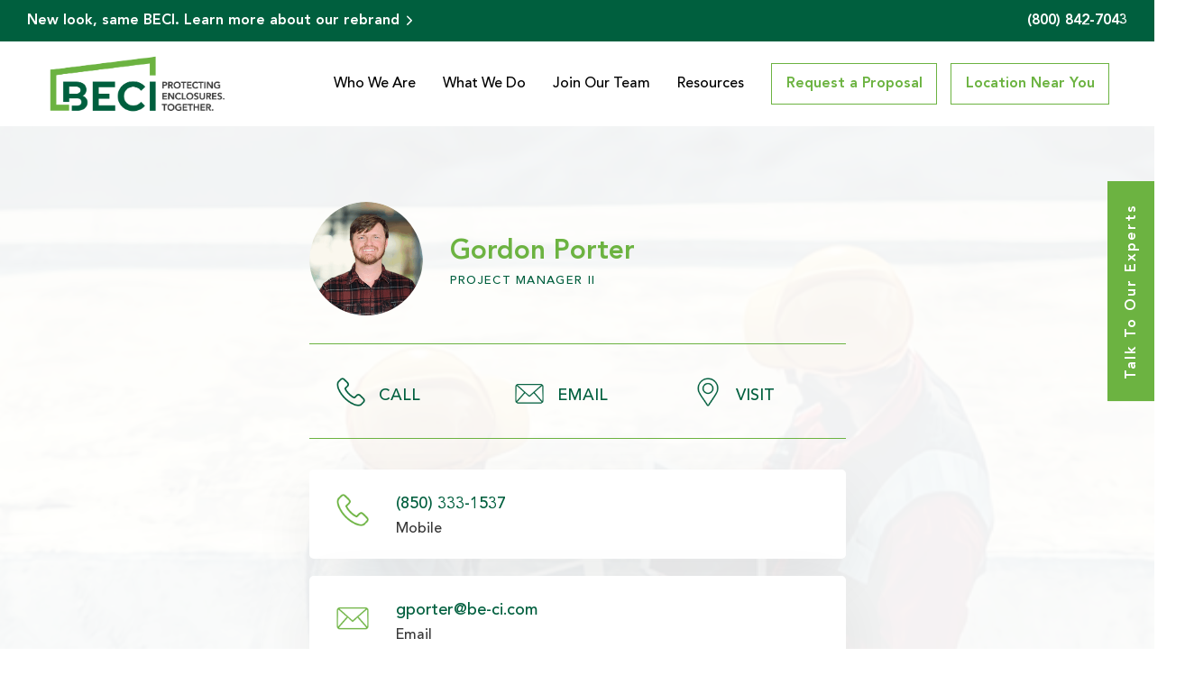

--- FILE ---
content_type: text/html; charset=UTF-8
request_url: https://be-ci.com/qr-links-gporter/
body_size: 20759
content:
<!DOCTYPE html>
<html lang="en-US">
<head >

	<meta charset="UTF-8">
	<meta name="viewport" content="width=device-width, initial-scale=1.0" />
	<meta http-equiv="X-UA-Compatible" content="IE=edge">
	<link rel="profile" href="https://gmpg.org/xfn/11">
	<meta name="mobile-web-app-capable" content="yes">
<meta name="apple-mobile-web-app-capable" content="yes">
<meta name="apple-mobile-web-app-title" content="BECI - Protecting Enclosures Together">
<link rel="pingback" href="https://be-ci.com/xmlrpc.php" />
	<!-- PopupPress Plugin v.3.0.5 - 6.9 -->
			<script type="text/javascript">
			var WebFontConfig = WebFontConfig || {};
			WebFontConfig['active'] = function() {
				if ( typeof ( window.jQuery ) !== 'undefined' ) {
					jQuery(window).trigger('liquid_async_fonts_active');
				}
			};
			WebFontConfig['inactive'] = function() {
				if ( typeof ( window.jQuery ) !== 'undefined' ) {
					jQuery(window).trigger('liquid_async_fonts_inactive');
				}
			};
			</script>
			<meta name='robots' content='noindex, follow' />
<link rel=preload href="https://be-ci.com/wp-content/uploads/fonts/AvenirLTPro-Light.woff2" as="font" type="font/woff2" crossorigin><link rel=preload href="https://be-ci.com/wp-content/uploads/fonts/AvenirLTPro-Light.woff" as="font" type="font/woff" crossorigin><link rel=preload href="https://be-ci.com/wp-content/uploads/fonts/AvenirLTPro-Light.ttf" as="font" type="font/ttf" crossorigin><link rel=preload href="https://be-ci.com/wp-content/uploads/fonts/AvenirLTPro-LightOblique.woff2" as="font" type="font/woff2" crossorigin><link rel=preload href="https://be-ci.com/wp-content/uploads/fonts/AvenirLTPro-LightOblique.woff" as="font" type="font/woff" crossorigin><link rel=preload href="https://be-ci.com/wp-content/uploads/fonts/AvenirLTPro-LightOblique.ttf" as="font" type="font/ttf" crossorigin><link rel=preload href="https://be-ci.com/wp-content/uploads/fonts/AvenirLTPro-Book.woff2" as="font" type="font/woff2" crossorigin><link rel=preload href="https://be-ci.com/wp-content/uploads/fonts/AvenirLTPro-Book.woff" as="font" type="font/woff" crossorigin><link rel=preload href="https://be-ci.com/wp-content/uploads/fonts/AvenirLTPro-Book.ttf" as="font" type="font/ttf" crossorigin><link rel=preload href="https://be-ci.com/wp-content/uploads/fonts/AvenirLTPro-BookOblique.woff2" as="font" type="font/woff2" crossorigin><link rel=preload href="https://be-ci.com/wp-content/uploads/fonts/AvenirLTPro-BookOblique.woff" as="font" type="font/woff" crossorigin><link rel=preload href="https://be-ci.com/wp-content/uploads/fonts/AvenirLTPro-BookOblique.ttf" as="font" type="font/ttf" crossorigin><link rel=preload href="https://be-ci.com/wp-content/uploads/fonts/AvenirLTPro-Oblique.woff2" as="font" type="font/woff2" crossorigin><link rel=preload href="https://be-ci.com/wp-content/uploads/fonts/AvenirLTPro-Oblique.woff" as="font" type="font/woff" crossorigin><link rel=preload href="https://be-ci.com/wp-content/uploads/fonts/AvenirLTPro-Oblique.ttf" as="font" type="font/ttf" crossorigin><link rel=preload href="https://be-ci.com/wp-content/uploads/fonts/AvenirLTPro-Roman.woff2" as="font" type="font/woff2" crossorigin><link rel=preload href="https://be-ci.com/wp-content/uploads/fonts/AvenirLTPro-Roman.woff" as="font" type="font/woff" crossorigin><link rel=preload href="https://be-ci.com/wp-content/uploads/fonts/AvenirLTPro-Roman.ttf" as="font" type="font/ttf" crossorigin><link rel=preload href="https://be-ci.com/wp-content/uploads/fonts/AvenirLTPro-Medium.woff2" as="font" type="font/woff2" crossorigin><link rel=preload href="https://be-ci.com/wp-content/uploads/fonts/AvenirLTPro-Medium.woff" as="font" type="font/woff" crossorigin><link rel=preload href="https://be-ci.com/wp-content/uploads/fonts/AvenirLTPro-Medium.ttf" as="font" type="font/ttf" crossorigin><link rel=preload href="https://be-ci.com/wp-content/uploads/fonts/AvenirLTPro-MediumOblique.woff2" as="font" type="font/woff2" crossorigin><link rel=preload href="https://be-ci.com/wp-content/uploads/fonts/AvenirLTPro-MediumOblique.woff" as="font" type="font/woff" crossorigin><link rel=preload href="https://be-ci.com/wp-content/uploads/fonts/AvenirLTPro-MediumOblique.ttf" as="font" type="font/ttf" crossorigin><link rel=preload href="https://be-ci.com/wp-content/uploads/fonts/AvenirLTPro-Heavy.woff2" as="font" type="font/woff2" crossorigin><link rel=preload href="https://be-ci.com/wp-content/uploads/fonts/AvenirLTPro-Heavy.woff" as="font" type="font/woff" crossorigin><link rel=preload href="https://be-ci.com/wp-content/uploads/fonts/AvenirLTPro-Heavy.ttf" as="font" type="font/ttf" crossorigin><link rel=preload href="https://be-ci.com/wp-content/uploads/fonts/AvenirLTPro-HeavyOblique.woff2" as="font" type="font/woff2" crossorigin><link rel=preload href="https://be-ci.com/wp-content/uploads/fonts/AvenirLTPro-HeavyOblique.woff" as="font" type="font/woff" crossorigin><link rel=preload href="https://be-ci.com/wp-content/uploads/fonts/AvenirLTPro-HeavyOblique.ttf" as="font" type="font/ttf" crossorigin><link rel=preload href="https://be-ci.com/wp-content/uploads/fonts/AvenirLTPro-Black.woff2" as="font" type="font/woff2" crossorigin><link rel=preload href="https://be-ci.com/wp-content/uploads/fonts/AvenirLTPro-Black.woff" as="font" type="font/woff" crossorigin><link rel=preload href="https://be-ci.com/wp-content/uploads/fonts/AvenirLTPro-Black.ttf" as="font" type="font/ttf" crossorigin><link rel=preload href="https://be-ci.com/wp-content/uploads/fonts/AvenirLTPro-BlackOblique.woff2" as="font" type="font/woff2" crossorigin><link rel=preload href="https://be-ci.com/wp-content/uploads/fonts/AvenirLTPro-BlackOblique.woff" as="font" type="font/woff" crossorigin><link rel=preload href="https://be-ci.com/wp-content/uploads/fonts/AvenirLTPro-BlackOblique.ttf" as="font" type="font/ttf" crossorigin>
	<!-- This site is optimized with the Yoast SEO plugin v26.7 - https://yoast.com/wordpress/plugins/seo/ -->
	<title>Gordon Porter Contact Info | BECI</title>
	<meta property="og:locale" content="en_US" />
	<meta property="og:type" content="article" />
	<meta property="og:title" content="Gordon Porter Contact Info | BECI" />
	<meta property="og:url" content="https://be-ci.com/qr-links-gporter/" />
	<meta property="og:site_name" content="BECI" />
	<meta property="og:image" content="https://be-ci.com/wp-content/uploads/2025/05/Featured-Image.png" />
	<meta property="og:image:width" content="700" />
	<meta property="og:image:height" content="470" />
	<meta property="og:image:type" content="image/png" />
	<meta name="twitter:card" content="summary_large_image" />
	<meta name="twitter:label1" content="Est. reading time" />
	<meta name="twitter:data1" content="4 minutes" />
	<script type="application/ld+json" class="yoast-schema-graph">{"@context":"https://schema.org","@graph":[{"@type":"WebPage","@id":"https://be-ci.com/qr-links-gporter/","url":"https://be-ci.com/qr-links-gporter/","name":"Gordon Porter Contact Info | BECI","isPartOf":{"@id":"https://be-ci.com/#website"},"datePublished":"2025-05-06T16:56:59+00:00","breadcrumb":{"@id":"https://be-ci.com/qr-links-gporter/#breadcrumb"},"inLanguage":"en-US","potentialAction":[{"@type":"ReadAction","target":["https://be-ci.com/qr-links-gporter/"]}]},{"@type":"BreadcrumbList","@id":"https://be-ci.com/qr-links-gporter/#breadcrumb","itemListElement":[{"@type":"ListItem","position":1,"name":"Home","item":"https://be-ci.com/"},{"@type":"ListItem","position":2,"name":"Gordon Porter Contact Info"}]},{"@type":"WebSite","@id":"https://be-ci.com/#website","url":"https://be-ci.com/","name":"BECI","description":"Protecting Enclosures Together","publisher":{"@id":"https://be-ci.com/#organization"},"potentialAction":[{"@type":"SearchAction","target":{"@type":"EntryPoint","urlTemplate":"https://be-ci.com/?s={search_term_string}"},"query-input":{"@type":"PropertyValueSpecification","valueRequired":true,"valueName":"search_term_string"}}],"inLanguage":"en-US"},{"@type":"Organization","@id":"https://be-ci.com/#organization","name":"BECI","url":"https://be-ci.com/","logo":{"@type":"ImageObject","inLanguage":"en-US","@id":"https://be-ci.com/#/schema/logo/image/","url":"https://be-ci.com/wp-content/uploads/2025/05/2025-Logo-LI-Profile.jpg","contentUrl":"https://be-ci.com/wp-content/uploads/2025/05/2025-Logo-LI-Profile.jpg","width":500,"height":500,"caption":"BECI"},"image":{"@id":"https://be-ci.com/#/schema/logo/image/"}}]}</script>
	<!-- / Yoast SEO plugin. -->


<link rel="preload" href="https://be-ci.com/wp-content/themes/hub/assets/vendors/liquid-icon/lqd-essentials/fonts/lqd-essentials.woff2" as="font" type="font/woff2" crossorigin><style id='wp-img-auto-sizes-contain-inline-css' type='text/css'>
img:is([sizes=auto i],[sizes^="auto," i]){contain-intrinsic-size:3000px 1500px}
/*# sourceURL=wp-img-auto-sizes-contain-inline-css */
</style>
<style id='wp-block-library-inline-css' type='text/css'>
:root{--wp-block-synced-color:#7a00df;--wp-block-synced-color--rgb:122,0,223;--wp-bound-block-color:var(--wp-block-synced-color);--wp-editor-canvas-background:#ddd;--wp-admin-theme-color:#007cba;--wp-admin-theme-color--rgb:0,124,186;--wp-admin-theme-color-darker-10:#006ba1;--wp-admin-theme-color-darker-10--rgb:0,107,160.5;--wp-admin-theme-color-darker-20:#005a87;--wp-admin-theme-color-darker-20--rgb:0,90,135;--wp-admin-border-width-focus:2px}@media (min-resolution:192dpi){:root{--wp-admin-border-width-focus:1.5px}}.wp-element-button{cursor:pointer}:root .has-very-light-gray-background-color{background-color:#eee}:root .has-very-dark-gray-background-color{background-color:#313131}:root .has-very-light-gray-color{color:#eee}:root .has-very-dark-gray-color{color:#313131}:root .has-vivid-green-cyan-to-vivid-cyan-blue-gradient-background{background:linear-gradient(135deg,#00d084,#0693e3)}:root .has-purple-crush-gradient-background{background:linear-gradient(135deg,#34e2e4,#4721fb 50%,#ab1dfe)}:root .has-hazy-dawn-gradient-background{background:linear-gradient(135deg,#faaca8,#dad0ec)}:root .has-subdued-olive-gradient-background{background:linear-gradient(135deg,#fafae1,#67a671)}:root .has-atomic-cream-gradient-background{background:linear-gradient(135deg,#fdd79a,#004a59)}:root .has-nightshade-gradient-background{background:linear-gradient(135deg,#330968,#31cdcf)}:root .has-midnight-gradient-background{background:linear-gradient(135deg,#020381,#2874fc)}:root{--wp--preset--font-size--normal:16px;--wp--preset--font-size--huge:42px}.has-regular-font-size{font-size:1em}.has-larger-font-size{font-size:2.625em}.has-normal-font-size{font-size:var(--wp--preset--font-size--normal)}.has-huge-font-size{font-size:var(--wp--preset--font-size--huge)}.has-text-align-center{text-align:center}.has-text-align-left{text-align:left}.has-text-align-right{text-align:right}.has-fit-text{white-space:nowrap!important}#end-resizable-editor-section{display:none}.aligncenter{clear:both}.items-justified-left{justify-content:flex-start}.items-justified-center{justify-content:center}.items-justified-right{justify-content:flex-end}.items-justified-space-between{justify-content:space-between}.screen-reader-text{border:0;clip-path:inset(50%);height:1px;margin:-1px;overflow:hidden;padding:0;position:absolute;width:1px;word-wrap:normal!important}.screen-reader-text:focus{background-color:#ddd;clip-path:none;color:#444;display:block;font-size:1em;height:auto;left:5px;line-height:normal;padding:15px 23px 14px;text-decoration:none;top:5px;width:auto;z-index:100000}html :where(.has-border-color){border-style:solid}html :where([style*=border-top-color]){border-top-style:solid}html :where([style*=border-right-color]){border-right-style:solid}html :where([style*=border-bottom-color]){border-bottom-style:solid}html :where([style*=border-left-color]){border-left-style:solid}html :where([style*=border-width]){border-style:solid}html :where([style*=border-top-width]){border-top-style:solid}html :where([style*=border-right-width]){border-right-style:solid}html :where([style*=border-bottom-width]){border-bottom-style:solid}html :where([style*=border-left-width]){border-left-style:solid}html :where(img[class*=wp-image-]){height:auto;max-width:100%}:where(figure){margin:0 0 1em}html :where(.is-position-sticky){--wp-admin--admin-bar--position-offset:var(--wp-admin--admin-bar--height,0px)}@media screen and (max-width:600px){html :where(.is-position-sticky){--wp-admin--admin-bar--position-offset:0px}}

/*# sourceURL=wp-block-library-inline-css */
</style><style id='global-styles-inline-css' type='text/css'>
:root{--wp--preset--aspect-ratio--square: 1;--wp--preset--aspect-ratio--4-3: 4/3;--wp--preset--aspect-ratio--3-4: 3/4;--wp--preset--aspect-ratio--3-2: 3/2;--wp--preset--aspect-ratio--2-3: 2/3;--wp--preset--aspect-ratio--16-9: 16/9;--wp--preset--aspect-ratio--9-16: 9/16;--wp--preset--color--black: #000000;--wp--preset--color--cyan-bluish-gray: #abb8c3;--wp--preset--color--white: #ffffff;--wp--preset--color--pale-pink: #f78da7;--wp--preset--color--vivid-red: #cf2e2e;--wp--preset--color--luminous-vivid-orange: #ff6900;--wp--preset--color--luminous-vivid-amber: #fcb900;--wp--preset--color--light-green-cyan: #7bdcb5;--wp--preset--color--vivid-green-cyan: #00d084;--wp--preset--color--pale-cyan-blue: #8ed1fc;--wp--preset--color--vivid-cyan-blue: #0693e3;--wp--preset--color--vivid-purple: #9b51e0;--wp--preset--gradient--vivid-cyan-blue-to-vivid-purple: linear-gradient(135deg,rgb(6,147,227) 0%,rgb(155,81,224) 100%);--wp--preset--gradient--light-green-cyan-to-vivid-green-cyan: linear-gradient(135deg,rgb(122,220,180) 0%,rgb(0,208,130) 100%);--wp--preset--gradient--luminous-vivid-amber-to-luminous-vivid-orange: linear-gradient(135deg,rgb(252,185,0) 0%,rgb(255,105,0) 100%);--wp--preset--gradient--luminous-vivid-orange-to-vivid-red: linear-gradient(135deg,rgb(255,105,0) 0%,rgb(207,46,46) 100%);--wp--preset--gradient--very-light-gray-to-cyan-bluish-gray: linear-gradient(135deg,rgb(238,238,238) 0%,rgb(169,184,195) 100%);--wp--preset--gradient--cool-to-warm-spectrum: linear-gradient(135deg,rgb(74,234,220) 0%,rgb(151,120,209) 20%,rgb(207,42,186) 40%,rgb(238,44,130) 60%,rgb(251,105,98) 80%,rgb(254,248,76) 100%);--wp--preset--gradient--blush-light-purple: linear-gradient(135deg,rgb(255,206,236) 0%,rgb(152,150,240) 100%);--wp--preset--gradient--blush-bordeaux: linear-gradient(135deg,rgb(254,205,165) 0%,rgb(254,45,45) 50%,rgb(107,0,62) 100%);--wp--preset--gradient--luminous-dusk: linear-gradient(135deg,rgb(255,203,112) 0%,rgb(199,81,192) 50%,rgb(65,88,208) 100%);--wp--preset--gradient--pale-ocean: linear-gradient(135deg,rgb(255,245,203) 0%,rgb(182,227,212) 50%,rgb(51,167,181) 100%);--wp--preset--gradient--electric-grass: linear-gradient(135deg,rgb(202,248,128) 0%,rgb(113,206,126) 100%);--wp--preset--gradient--midnight: linear-gradient(135deg,rgb(2,3,129) 0%,rgb(40,116,252) 100%);--wp--preset--font-size--small: 13px;--wp--preset--font-size--medium: 20px;--wp--preset--font-size--large: 36px;--wp--preset--font-size--x-large: 42px;--wp--preset--spacing--20: 0.44rem;--wp--preset--spacing--30: 0.67rem;--wp--preset--spacing--40: 1rem;--wp--preset--spacing--50: 1.5rem;--wp--preset--spacing--60: 2.25rem;--wp--preset--spacing--70: 3.38rem;--wp--preset--spacing--80: 5.06rem;--wp--preset--shadow--natural: 6px 6px 9px rgba(0, 0, 0, 0.2);--wp--preset--shadow--deep: 12px 12px 50px rgba(0, 0, 0, 0.4);--wp--preset--shadow--sharp: 6px 6px 0px rgba(0, 0, 0, 0.2);--wp--preset--shadow--outlined: 6px 6px 0px -3px rgb(255, 255, 255), 6px 6px rgb(0, 0, 0);--wp--preset--shadow--crisp: 6px 6px 0px rgb(0, 0, 0);}:where(.is-layout-flex){gap: 0.5em;}:where(.is-layout-grid){gap: 0.5em;}body .is-layout-flex{display: flex;}.is-layout-flex{flex-wrap: wrap;align-items: center;}.is-layout-flex > :is(*, div){margin: 0;}body .is-layout-grid{display: grid;}.is-layout-grid > :is(*, div){margin: 0;}:where(.wp-block-columns.is-layout-flex){gap: 2em;}:where(.wp-block-columns.is-layout-grid){gap: 2em;}:where(.wp-block-post-template.is-layout-flex){gap: 1.25em;}:where(.wp-block-post-template.is-layout-grid){gap: 1.25em;}.has-black-color{color: var(--wp--preset--color--black) !important;}.has-cyan-bluish-gray-color{color: var(--wp--preset--color--cyan-bluish-gray) !important;}.has-white-color{color: var(--wp--preset--color--white) !important;}.has-pale-pink-color{color: var(--wp--preset--color--pale-pink) !important;}.has-vivid-red-color{color: var(--wp--preset--color--vivid-red) !important;}.has-luminous-vivid-orange-color{color: var(--wp--preset--color--luminous-vivid-orange) !important;}.has-luminous-vivid-amber-color{color: var(--wp--preset--color--luminous-vivid-amber) !important;}.has-light-green-cyan-color{color: var(--wp--preset--color--light-green-cyan) !important;}.has-vivid-green-cyan-color{color: var(--wp--preset--color--vivid-green-cyan) !important;}.has-pale-cyan-blue-color{color: var(--wp--preset--color--pale-cyan-blue) !important;}.has-vivid-cyan-blue-color{color: var(--wp--preset--color--vivid-cyan-blue) !important;}.has-vivid-purple-color{color: var(--wp--preset--color--vivid-purple) !important;}.has-black-background-color{background-color: var(--wp--preset--color--black) !important;}.has-cyan-bluish-gray-background-color{background-color: var(--wp--preset--color--cyan-bluish-gray) !important;}.has-white-background-color{background-color: var(--wp--preset--color--white) !important;}.has-pale-pink-background-color{background-color: var(--wp--preset--color--pale-pink) !important;}.has-vivid-red-background-color{background-color: var(--wp--preset--color--vivid-red) !important;}.has-luminous-vivid-orange-background-color{background-color: var(--wp--preset--color--luminous-vivid-orange) !important;}.has-luminous-vivid-amber-background-color{background-color: var(--wp--preset--color--luminous-vivid-amber) !important;}.has-light-green-cyan-background-color{background-color: var(--wp--preset--color--light-green-cyan) !important;}.has-vivid-green-cyan-background-color{background-color: var(--wp--preset--color--vivid-green-cyan) !important;}.has-pale-cyan-blue-background-color{background-color: var(--wp--preset--color--pale-cyan-blue) !important;}.has-vivid-cyan-blue-background-color{background-color: var(--wp--preset--color--vivid-cyan-blue) !important;}.has-vivid-purple-background-color{background-color: var(--wp--preset--color--vivid-purple) !important;}.has-black-border-color{border-color: var(--wp--preset--color--black) !important;}.has-cyan-bluish-gray-border-color{border-color: var(--wp--preset--color--cyan-bluish-gray) !important;}.has-white-border-color{border-color: var(--wp--preset--color--white) !important;}.has-pale-pink-border-color{border-color: var(--wp--preset--color--pale-pink) !important;}.has-vivid-red-border-color{border-color: var(--wp--preset--color--vivid-red) !important;}.has-luminous-vivid-orange-border-color{border-color: var(--wp--preset--color--luminous-vivid-orange) !important;}.has-luminous-vivid-amber-border-color{border-color: var(--wp--preset--color--luminous-vivid-amber) !important;}.has-light-green-cyan-border-color{border-color: var(--wp--preset--color--light-green-cyan) !important;}.has-vivid-green-cyan-border-color{border-color: var(--wp--preset--color--vivid-green-cyan) !important;}.has-pale-cyan-blue-border-color{border-color: var(--wp--preset--color--pale-cyan-blue) !important;}.has-vivid-cyan-blue-border-color{border-color: var(--wp--preset--color--vivid-cyan-blue) !important;}.has-vivid-purple-border-color{border-color: var(--wp--preset--color--vivid-purple) !important;}.has-vivid-cyan-blue-to-vivid-purple-gradient-background{background: var(--wp--preset--gradient--vivid-cyan-blue-to-vivid-purple) !important;}.has-light-green-cyan-to-vivid-green-cyan-gradient-background{background: var(--wp--preset--gradient--light-green-cyan-to-vivid-green-cyan) !important;}.has-luminous-vivid-amber-to-luminous-vivid-orange-gradient-background{background: var(--wp--preset--gradient--luminous-vivid-amber-to-luminous-vivid-orange) !important;}.has-luminous-vivid-orange-to-vivid-red-gradient-background{background: var(--wp--preset--gradient--luminous-vivid-orange-to-vivid-red) !important;}.has-very-light-gray-to-cyan-bluish-gray-gradient-background{background: var(--wp--preset--gradient--very-light-gray-to-cyan-bluish-gray) !important;}.has-cool-to-warm-spectrum-gradient-background{background: var(--wp--preset--gradient--cool-to-warm-spectrum) !important;}.has-blush-light-purple-gradient-background{background: var(--wp--preset--gradient--blush-light-purple) !important;}.has-blush-bordeaux-gradient-background{background: var(--wp--preset--gradient--blush-bordeaux) !important;}.has-luminous-dusk-gradient-background{background: var(--wp--preset--gradient--luminous-dusk) !important;}.has-pale-ocean-gradient-background{background: var(--wp--preset--gradient--pale-ocean) !important;}.has-electric-grass-gradient-background{background: var(--wp--preset--gradient--electric-grass) !important;}.has-midnight-gradient-background{background: var(--wp--preset--gradient--midnight) !important;}.has-small-font-size{font-size: var(--wp--preset--font-size--small) !important;}.has-medium-font-size{font-size: var(--wp--preset--font-size--medium) !important;}.has-large-font-size{font-size: var(--wp--preset--font-size--large) !important;}.has-x-large-font-size{font-size: var(--wp--preset--font-size--x-large) !important;}
/*# sourceURL=global-styles-inline-css */
</style>

<style id='classic-theme-styles-inline-css' type='text/css'>
/*! This file is auto-generated */
.wp-block-button__link{color:#fff;background-color:#32373c;border-radius:9999px;box-shadow:none;text-decoration:none;padding:calc(.667em + 2px) calc(1.333em + 2px);font-size:1.125em}.wp-block-file__button{background:#32373c;color:#fff;text-decoration:none}
/*# sourceURL=/wp-includes/css/classic-themes.min.css */
</style>
<link rel='stylesheet' id='redux-extendify-styles-css' href='https://be-ci.com/wp-content/plugins/hub-core/extras/redux-framework/redux-core/assets/css/extendify-utilities.css?ver=4.4.12.2' type='text/css' media='all' />
<link rel='stylesheet' id='pps_style-css' href='https://be-ci.com/wp-content/plugins/popup-press/css/pps_style.css?ver=3.0.5' type='text/css' media='screen' />
<style id='pps_style-inline-css' type='text/css'>

.pps-popup {
}
.pps-popup .pps-wrap {
}
.pps-popup .pps-wrap .pps-close {
}
.pps-popup .pps-wrap .pps-content {
}

/*# sourceURL=pps_style-inline-css */
</style>
<link rel='stylesheet' id='bootstrap-css' href='https://be-ci.com/wp-content/themes/hub/assets/vendors/bootstrap/css/bootstrap.min.css' type='text/css' media='all' />
<link rel='stylesheet' id='liquid-base-css' href='https://be-ci.com/wp-content/themes/hub/style.css' type='text/css' media='all' />
<style id='liquid-base-inline-css' type='text/css'>
.lqd-6966f8c86e013{
			position: fixed;
			left: 0;
			bottom: 0;
			right: 0;
			margin: 0;
			padding: 1em 1.41575em;
			background-color: #3d9cd2;
			color: #fff;
			z-index: 9998;
			display: flex;
			justify-content: center;
			align-items: center;
			gap: 8px;
			a{color:#fff}
		}.lqd-6966f8c86e013.err{
			background-color: #d63939;
		}
/*# sourceURL=liquid-base-inline-css */
</style>
<link rel='stylesheet' id='liquid-theme-css' href='https://be-ci.com/wp-content/themes/hub/assets/css/theme.min.css' type='text/css' media='all' />
<link rel='stylesheet' id='theme-responsive-min-css' href='https://be-ci.com/wp-content/themes/hub/assets/css/theme-responsive-min.min.css?ver=6.9' type='text/css' media='screen and (min-width: 1161px)' />
<link rel='stylesheet' id='theme-responsive-max-css' href='https://be-ci.com/wp-content/themes/hub/assets/css/theme-responsive-max.min.css?ver=6.9' type='text/css' media='screen and (max-width: 1160px)' />
<link rel='stylesheet' id='js_composer_front-css' href='https://be-ci.com/wp-content/plugins/liquid_js_composer/assets/css/js_composer.min.css?ver=6.9.0' type='text/css' media='all' />
<link rel='stylesheet' id='child-hub-style-css' href='https://be-ci.com/wp-content/themes/hub-child/style.css?ver=6.9' type='text/css' media='all' />
<link rel='stylesheet' id='landinghub-core-css' href='https://be-ci.com/wp-content/plugins/hub-core/assets/css/landinghub-core.min.css?ver=6.9' type='text/css' media='all' />
<link rel='stylesheet' id='liquid-generated-responsive-css' href='//be-ci.com/wp-content/uploads/liquid-styles/liquid-responsive-100.css?timestamp=1748460900&#038;ver=6.9' type='text/css' media='all' />
<script type="text/javascript" src="https://be-ci.com/wp-includes/js/jquery/jquery.min.js?ver=3.7.1" id="jquery-core-js"></script>
<script type="text/javascript" src="https://be-ci.com/wp-includes/js/jquery/jquery-migrate.min.js?ver=3.4.1" id="jquery-migrate-js"></script>
<meta name="generator" content="Redux 4.4.12.2" /><script type="text/javascript">
    var _ss = _ss || [];
    _ss.push(['_setDomain', 'https://koi-3QNNE1Y2R8.marketingautomation.services/net']);
    _ss.push(['_setAccount', 'KOI-4B2FM47PUQ']);
    _ss.push(['_trackPageView']);
(function() {
    var ss = document.createElement('script');
    ss.type = 'text/javascript'; ss.async = true;
    ss.src = ('https:' == document.location.protocol ? 'https://' : 'https://') + 'koi-3QNNE1Y2R8.marketingautomation.services/client/ss.js?ver=2.4.0';
    var scr = document.getElementsByTagName('script')[0];
    scr.parentNode.insertBefore(ss, scr);
})();
</script>


<!-- Google Tag Manager -->
<script>(function(w,d,s,l,i){w[l]=w[l]||[];w[l].push({'gtm.start':
new Date().getTime(),event:'gtm.js'});var f=d.getElementsByTagName(s)[0],
j=d.createElement(s),dl=l!='dataLayer'?'&l='+l:'';j.async=true;j.src=
'https://www.googletagmanager.com/gtm.js?id='+i+dl;f.parentNode.insertBefore(j,f);
})(window,document,'script','dataLayer','GTM-WK2LZXT');</script>
<!-- End Google Tag Manager -->


<script type="text/javascript">
    adroll_adv_id = "TPVRUSIZG5B2JP42W5LW62";
    adroll_pix_id = "KVYLVILUBVHSNLAK2LW56Q";
    adroll_version = "2.0";

    (function(w, d, e, o, a) {
        w.__adroll_loaded = true;
        w.adroll = w.adroll || [];
        w.adroll.f = [ 'setProperties', 'identify', 'track' ];
        var roundtripUrl = "https://s.adroll.com/j/" + adroll_adv_id
                + "/roundtrip.js";
        for (a = 0; a < w.adroll.f.length; a++) {
            w.adroll[w.adroll.f[a]] = w.adroll[w.adroll.f[a]] || (function(n) {
                return function() {
                    w.adroll.push([ n, arguments ])
                }
            })(w.adroll.f[a])
        }

        e = d.createElement('script');
        o = d.getElementsByTagName('script')[0];
        e.async = 1;
        e.src = roundtripUrl;
        o.parentNode.insertBefore(e, o);
    })(window, document);
    adroll.track("pageView");
</script>	
		<link rel="shortcut icon" href="https://be-ci.com/wp-content/uploads/2025/03/BECI-Favicon.png" />
		
	<script type="text/javascript">
				window.liquidParams = {
					currentZIndex: 10,
					lazyLoadOffset: 500,
					ccOuterSize: 35,
					ccActiveCircleBg: 1,
					ccActiveCircleBc: 1,
				};
				window.liquidIsElementor = false;
			</script><meta name="generator" content="Powered by WPBakery Page Builder - drag and drop page builder for WordPress."/>
<style class="wpcode-css-snippet">.lqd-head-sec-wrap{
		background-color: white;
	}
.main-footer{
	padding-top: 300px;
}</style><link rel="icon" href="https://be-ci.com/wp-content/uploads/2025/03/BECI-Favicon-150x150.png" sizes="32x32" />
<link rel="icon" href="https://be-ci.com/wp-content/uploads/2025/03/BECI-Favicon.png" sizes="192x192" />
<link rel="apple-touch-icon" href="https://be-ci.com/wp-content/uploads/2025/03/BECI-Favicon.png" />
<meta name="msapplication-TileImage" content="https://be-ci.com/wp-content/uploads/2025/03/BECI-Favicon.png" />
<style id='liquid-stylesheet-inline-css' type='text/css'>@font-face {
font-family:"Avenir Pro Light";
src:url(https://be-ci.com/wp-content/uploads/fonts/AvenirLTPro-Light.woff2), url(https://be-ci.com/wp-content/uploads/fonts/AvenirLTPro-Light.woff), url(https://be-ci.com/wp-content/uploads/fonts/AvenirLTPro-Light.ttf);font-weight:300;
font-display:swap;
}
@font-face {
font-family:"Avenir Pro Light Oblique";
src:url(https://be-ci.com/wp-content/uploads/fonts/AvenirLTPro-LightOblique.woff2), url(https://be-ci.com/wp-content/uploads/fonts/AvenirLTPro-LightOblique.woff), url(https://be-ci.com/wp-content/uploads/fonts/AvenirLTPro-LightOblique.ttf);font-weight:300;
font-display:swap;
}
@font-face {
font-family:"Avenir Pro Book";
src:url(https://be-ci.com/wp-content/uploads/fonts/AvenirLTPro-Book.woff2), url(https://be-ci.com/wp-content/uploads/fonts/AvenirLTPro-Book.woff), url(https://be-ci.com/wp-content/uploads/fonts/AvenirLTPro-Book.ttf);font-weight:400;
font-display:swap;
}
@font-face {
font-family:"Avenir Pro Book Oblique";
src:url(https://be-ci.com/wp-content/uploads/fonts/AvenirLTPro-BookOblique.woff2), url(https://be-ci.com/wp-content/uploads/fonts/AvenirLTPro-BookOblique.woff), url(https://be-ci.com/wp-content/uploads/fonts/AvenirLTPro-BookOblique.ttf);font-weight:400;
font-display:swap;
}
@font-face {
font-family:"Avenir Pro Roman Oblique";
src:url(https://be-ci.com/wp-content/uploads/fonts/AvenirLTPro-Oblique.woff2), url(https://be-ci.com/wp-content/uploads/fonts/AvenirLTPro-Oblique.woff), url(https://be-ci.com/wp-content/uploads/fonts/AvenirLTPro-Oblique.ttf);font-weight:500;
font-display:swap;
}
@font-face {
font-family:"Avenir Pro Roman";
src:url(https://be-ci.com/wp-content/uploads/fonts/AvenirLTPro-Roman.woff2), url(https://be-ci.com/wp-content/uploads/fonts/AvenirLTPro-Roman.woff), url(https://be-ci.com/wp-content/uploads/fonts/AvenirLTPro-Roman.ttf);font-weight:500;
font-display:swap;
}
@font-face {
font-family:"Avenir Pro Medium";
src:url(https://be-ci.com/wp-content/uploads/fonts/AvenirLTPro-Medium.woff2), url(https://be-ci.com/wp-content/uploads/fonts/AvenirLTPro-Medium.woff), url(https://be-ci.com/wp-content/uploads/fonts/AvenirLTPro-Medium.ttf);font-weight:600;
font-display:swap;
}
@font-face {
font-family:"Avenir Pro Medium Oblique";
src:url(https://be-ci.com/wp-content/uploads/fonts/AvenirLTPro-MediumOblique.woff2), url(https://be-ci.com/wp-content/uploads/fonts/AvenirLTPro-MediumOblique.woff), url(https://be-ci.com/wp-content/uploads/fonts/AvenirLTPro-MediumOblique.ttf);font-weight:600;
font-display:swap;
}
@font-face {
font-family:"Avenir Pro Heavy";
src:url(https://be-ci.com/wp-content/uploads/fonts/AvenirLTPro-Heavy.woff2), url(https://be-ci.com/wp-content/uploads/fonts/AvenirLTPro-Heavy.woff), url(https://be-ci.com/wp-content/uploads/fonts/AvenirLTPro-Heavy.ttf);font-weight:800;
font-display:swap;
}
@font-face {
font-family:"Avenir Pro Heavy Oblique";
src:url(https://be-ci.com/wp-content/uploads/fonts/AvenirLTPro-HeavyOblique.woff2), url(https://be-ci.com/wp-content/uploads/fonts/AvenirLTPro-HeavyOblique.woff), url(https://be-ci.com/wp-content/uploads/fonts/AvenirLTPro-HeavyOblique.ttf);font-weight:800;
font-display:swap;
}
@font-face {
font-family:"Avenir Pro Black";
src:url(https://be-ci.com/wp-content/uploads/fonts/AvenirLTPro-Black.woff2), url(https://be-ci.com/wp-content/uploads/fonts/AvenirLTPro-Black.woff), url(https://be-ci.com/wp-content/uploads/fonts/AvenirLTPro-Black.ttf);font-weight:900;
font-display:swap;
}
@font-face {
font-family:"Avenir Pro Black Oblique";
src:url(https://be-ci.com/wp-content/uploads/fonts/AvenirLTPro-BlackOblique.woff2), url(https://be-ci.com/wp-content/uploads/fonts/AvenirLTPro-BlackOblique.woff), url(https://be-ci.com/wp-content/uploads/fonts/AvenirLTPro-BlackOblique.ttf);font-weight:900;
font-display:swap;
}
:root{--color-primary:#6cb341;--color-secondary:#005f3e;--color-gradient-start:#6CB341;--color-gradient-stop:#005F3E;--color-link:#6cb341;--color-link-hover:#005f3e;--lqd-cc-size-inner:12px;--lqd-cc-active-bw:1px;--lqd-cc-active-bg:rgb(255, 255, 255);--lqd-cc-active-bc:rgb(255, 255, 255);--lqd-cc-active-circle-txt:rgb(255, 255, 255);--lqd-cc-active-circle-color:rgb(19, 19, 19);}body{font-family:'Avenir Pro Medium', sans-serif ;font-weight:400;line-height:1.64em;font-size:16px;color:#393939;}.btn{font-family:'Avenir Pro Heavy', sans-serif ;font-weight:800;}.lqd-post-content, .lqd-post-header .entry-excerpt{font-family:inherit;font-weight:500;line-height:2;font-size:16px;color:#303030;}.h1,h1{font-family:'Avenir Pro Black', sans-serif ;font-weight:900;line-height:1em;font-size:55px;color:#6cb341;}.h2,h2{font-family:'Avenir Pro Black', sans-serif ;font-weight:800;line-height:1.25em;font-size:50px;color:#6cb341;}.h3,h3{font-family:'Avenir Pro Heavy', sans-serif ;font-weight:800;line-height:1.4em;font-size:30px;color:#6cb341;}.h4,h4{font-family:'Avenir Pro Medium', sans-serif ;font-weight:700;line-height:1.2em;font-size:28px;color:#005f3e;}.h5,h5{font-family:'Avenir Pro Medium', sans-serif ;font-weight:700;line-height:1.21em;font-size:18px;color:#005f3e;}.h6,h6{font-family:'Avenir Pro Medium', sans-serif ;font-weight:700;line-height:1.2em;letter-spacing:0.1em;font-size:13px;text-transform:uppercase;color:#005f3e;}.main-header .navbar-brand{max-width:200px;}.main-header{background:rgba(0, 0, 0, 0);}.titlebar-inner h1{}.titlebar-inner p{}.titlebar-inner{padding-top:80px;padding-bottom:80px;}#lqd-site-content, .page-scheme-dark #lqd-site-content{background-color:#ffffff;}section.vc_row{units:px;}.lqd-head-col > .lqd-active-row-light.header-module > p, .lqd-head-col > .lqd-active-row-light.header-module .nav-trigger, .lqd-head-col > .lqd-active-row-light.header-module .lqd-scrl-indc{color:rgb(0, 95, 62);}.lqd-head-col > .lqd-active-row-light.header-module .nav-trigger.bordered .bars:before{border-color:rgb(0, 95, 62);}.lqd-head-col > .lqd-active-row-light.header-module .nav-trigger .bar{background:rgb(0, 95, 62);}.lqd-head-col > .lqd-active-row-light.header-module > .lqd-custom-menu{color:rgba( 0, 95, 62, 0.5);}.lqd-head-col > .lqd-active-row-light.header-module > .lqd-custom-menu > ul > li > a, .lqd-head-col > .lqd-active-row-light.header-module .main-nav > li > a, .lqd-head-col > .lqd-active-row-light.header-module > .social-icon li a, .lqd-head-col > .lqd-active-row-light.header-module .ld-module-trigger .ld-module-trigger-txt, .lqd-head-col > .lqd-active-row-light.header-module .ld-module-trigger .ld-module-trigger-count, .lqd-head-col > .lqd-active-row-light.header-module .ld-module-trigger-icon, .lqd-head-col > .lqd-active-row-light.header-module > .lqd-custom-menu .lqd-custom-menu-dropdown-btn{color:rgba( 0, 95, 62, 0.8);}.lqd-head-col > .lqd-active-row-dark.header-module > p, .lqd-head-col > .lqd-active-row-dark.header-module .nav-trigger, .lqd-head-col > .lqd-active-row-dark.header-module .lqd-scrl-indc{color:rgb(0, 95, 62);}.lqd-head-col > .lqd-active-row-dark.header-module .nav-trigger.bordered .bars:before{border-color:rgb(0, 95, 62);}.lqd-head-col > .lqd-active-row-dark.header-module .nav-trigger .bar{background:rgb(0, 95, 62);}.lqd-head-col > .lqd-active-row-dark.header-module > .lqd-custom-menu{color:rgba( 0, 95, 62, 0.5);}.lqd-head-col > .lqd-active-row-dark.header-module > .lqd-custom-menu > ul > li > a, .lqd-head-col > .lqd-active-row-dark.header-module .main-nav > li > a, .lqd-head-col > .lqd-active-row-dark.header-module > .social-icon li a, .lqd-head-col > .lqd-active-row-dark.header-module .ld-module-trigger .ld-module-trigger-txt, .lqd-head-col > .lqd-active-row-dark.header-module .ld-module-trigger .ld-module-trigger-count, .lqd-head-col > .lqd-active-row-dark.header-module .ld-module-trigger-icon, .lqd-head-col > .lqd-active-row-dark.header-module > .lqd-custom-menu .lqd-custom-menu-dropdown-btn{color:rgba( 0, 95, 62, 0.8);}.lqd-active-row-light.main-header{background-color:rgb(255, 255, 255);}.lqd-active-row-dark.main-header{background-color:rgb(255, 255, 255);}@media screen and (min-width: 992px){body.has-sidebar #lqd-contents-wrap{padding-top:25px;}}@media ( min-width: 1161px ){.is-stuck .lqd-head-sec-wrap{background:rgb(255, 255, 255) !important;}.is-stuck .lqd-head-col > .header-module > p, .is-stuck .lqd-head-col > .header-module .nav-trigger, .is-stuck .lqd-head-col > .header-module .lqd-scrl-indc, .is-stuck .lqd-head-col > .header-module > .lqd-custom-menu, .is-stuck .lqd-head-col > .header-module > .btn-naked, .is-stuck .lqd-head-col > .header-module > .btn-underlined, .is-stuck .lqd-head-col > .header-module > .social-icon li a, .is-stuck .lqd-head-col > .header-module > .lqd-custom-menu > ul > li > a, .is-stuck .lqd-head-col > .header-module > .navbar-collapse .main-nav > li > a, .is-stuck .lqd-head-col > .header-module .ld-module-trigger .ld-module-trigger-txt, .is-stuck .lqd-head-col > .header-module .lqd-module-badge-outline .ld-module-trigger-count, .is-stuck .lqd-head-col > .header-module .ld-module-trigger-icon, .is-stuck .lqd-head-col > .header-module > .lqd-custom-menu .lqd-custom-menu-dropdown-btn{color:rgb(255, 255, 255);}.is-stuck .lqd-head-col > .header-module .nav-trigger.bordered .bars:before{border-color:rgb(255, 255, 255);}.is-stuck .lqd-head-col > .header-module .nav-trigger .bar, .is-stuck .lqd-head-col > .header-module .lqd-scrl-indc .lqd-scrl-indc-line{background:rgb(255, 255, 255);}}@media screen and (max-width: 1160px){.main-header .navbar-header{background:rgb(255, 255, 255);}.main-header .ld-module-trigger, .main-header .ld-search-form .input-icon{color:rgb(51, 51, 51);}.main-header .nav-trigger .bar, .main-header .nav-trigger.style-2 .bar:before, .main-header .nav-trigger.style-2 .bar:after{background-color:rgb(51, 51, 51);}}.is-stuck.sticky-header-noshadow{
    background-color:#FFF !important;
}
.lqd-active-row-dark.main-header{
    background-color: transparent !important;
}

.lqd-slsh-alt .lqd-slideshow-cursor {
  background-color: #ff0000;
}
.ld-sd-wrap .lqd-custom-menu .link-sup {
    display: none !important;
}

ul:not(.reset-ul, .social-icons-list){
    list-style-position: outside !important;
    padding-inline-start: 25px !important;
}


.main-footer {
    padding-top: 0px !important;
}
/*Flip boxes*/
@media (max-width: 1000px){
    .left-box{
        width: 50% !important;
        
    }
    .right-boxes{
        width: 50% !important;
        margin-left: -20px !important;
        
    }
}
/*Pop Up*/
.pps-not-show-again{
    display: flex;
    width: 50%;
    justify-content: center;
    align-items: center;
    position: absolute;
    bottom: 10px;
    right: 100px;
}
input[type=checkbox], input[type=radio]{
    margin: -4px 5px 0;
}
@media (max-width: 778px){
    .pps-not-show-again{
        width: 100%;
    justify-content: left;
    align-items: center;
    bottom: 0;
    left: 24px;
}
.pps-item-content .btn.call{
    padding-bottom: 20px;
}
.pps-popup{
    width: 90% !important;
    
}
}

/*menu*/

    header.is-stuck {
        box-shadow: -2px 3px 90px -20px rgba(0, 0, 0, .25) !important;
    }


.lqd-fancy-menu.menu-items-has-fill>ul>li>a {
    padding: .7em !important;
}
[data-mobile-nav-style=modern] .lqd-mobile-sec .megamenu .ld-fh-element{
    color:#6cb341 !important;
}
[data-mobile-nav-style=modern] .lqd-mobile-sec .navbar-collapse{
    height:85vh !important;
}

@media screen and (max-width: 1000px) {
.main-nav .link-icon>i{
    vertical-align: top !important;
}
}

#primary-nav  .menu-item:hover {
    color: #FFF !important;
    background-color: #6cb341 !important;
}
.main-nav .children>li>a, .nav-item-children>li>a:hover{
    background-color: #6cb341;
    color: white;
}
ul.nav-item-children{
    padding: 0 !important;
}

.main-nav .children, .nav-item-children{
    border-radius: 0;
}

ul.nav-item-children:hover{
    color:#6cb341 !important;
}

#primary-nav .main-nav>li{
    color:#000000 !important;
}

.lqd-head-col>.lqd-active-row-light.header-module>.navbar-collapse .main-nav>li:hover>a{
     color: #FFF !important;
}

 .is-stuck .lqd-head-col > .header-module > .navbar-collapse .main-nav > li > a{
      color:#000000 !important;
 }
 
  .is-stuck .lqd-head-col > .header-module > .navbar-collapse .main-nav > li > a:hover{
      color:#FFF !important;
 }
 

.lqd-stickybar-wrap{
    width:50px !important;
}

.header-module~.header-module{
    margin-inline-start:15px !important;
}

.header-module .btn-naked:not(.btn-icon-solid) .btn-txt {
    -webkit-text-fill-color: #FFF  !important;
}
.header-module .btn-naked:not(.btn-icon-solid) .btn-txt:hover {
    -webkit-text-fill-color: #6cb341  !important;
}

.main-nav>li>a:hover{
        color:#FFF !important;
}
.ctl-wrapper .ctl-icondot{
    background-color: #2a2a2a;
}
.nav-trigger.style-mobile .bars{
    width: 30px;
    height: 20px;
}
.nav-trigger.style-mobile .bar{
    width: 36px;
    height: 6.6px;
}
.nav-trigger.collapsed.style-mobile .bar:nth-child(2){
    width: 30px;
    height: 6.6px;
}

@media screen and (min-width: 701px) and (max-width: 1160px) {
.logo-default{
    max-width:160px !important;
}
}

@media screen and (max-width: 700px) {
.logo-default{
    max-width:220px !important;
}
}

/*Mobile*/
/***  hiding for now until i figure out why its not working - melissa


@media screen and (max-width: 700px) {
[data-mobile-nav-style=modern] .lqd-mobile-sec:before{
   background-color:#FFF !important;
   color:#333 !important;
}
.nav-trigger{
       color:#333 !important;
}
.mobile-nav-activated [data-mobile-nav-style=modern] .navbar-header .nav-trigger{
    opacity: 1 !important;
}
[data-mobile-nav-scheme=dark] .lqd-mobile-sec .submenu-expander{
       background-color:#005f3e !important;

}

[data-mobile-nav-style=modern] .lqd-mobile-sec .navbar-collapse .nav-trigger .bars{
    border:2px solid rgba(0, 0, 0, 0.3) !important;
}
[data-mobile-nav-style="modern"] .lqd-mobile-sec .navbar-collapse .nav-trigger .bar{
        border:2px solid rgba(0, 0, 0, 0.3) !important;

}

.lqd-mobile-sec ul.main-nav.lqd-mobile-main-nav>li>a{
       color:#333 !important;
}
}



--->


***/
@media screen and (max-width: 1160px) {
.mobile-nav-activated [data-mobile-nav-style=modern]:not(.project-type) .lqd-mobile-sec:before{
    background-color: white;
}
.vc_row.project-type.vc_row-has-fill.vc_row-has-bg{
        background-color: #005f3e !important;
}
[data-mobile-nav-style=modern] .lqd-mobile-sec .navbar-collapse ul .nav-item-children>li>a, [data-mobile-nav-style=modern] .lqd-mobile-sec .navbar-collapse ul>li>a, [data-mobile-nav-style=modern] .lqd-mobile-sec .navbar-collapse ul.main-nav.lqd-mobile-main-nav .nav-item-children>li>a, [data-mobile-nav-style=modern] .lqd-mobile-sec .navbar-collapse ul.main-nav.lqd-mobile-main-nav>li>a{
    color: #000 !important;
}
[data-mobile-nav-scheme=dark] .lqd-mobile-sec .submenu-expander{
    background-color: #005F3E;
}
[data-mobile-nav-style=modern] .lqd-mobile-sec .navbar-collapse .nav-trigger .bars{
    background-color: #005F3E;
}
}

/** Internal Pages **/

/*height of title bar*/
.vc_column_container.internal-title-bar{
    height:400px !important;
}
@media screen and (max-width: 991px) {
.vc_column_container.internal-title-bar{
    height:340px !important;
}
}

/*font of title bar*/
.internal-h1 h1.ld-fh-element{
    font-size:68px !important;
    line-height:1.2 !important;
}
@media screen and (max-width: 991px) {
.internal-h1 h1.ld-fh-element{
    font-size:36px !important;
    line-height:1.2 !important;
    padding-bottom:40px !important;
}
}

@media screen and (max-width: 991px) {
    .btn+.btn{
        margin-inline-start:0px !important;
    }
}

/*font of CTA banner*/
.cta-banner h3.ld-fh-element{
    font-size:55px !important;
    padding-bottom:0px !important;
    margin-bottom:0px !important;
}

@media screen and (max-width: 991px) {
    .cta-banner h3.ld-fh-element{
    font-size:45px !important;
    padding-bottom:20px !important;
}
}

@media screen and (max-width: 991px) {
.beci-img{
    margin-bottom:20px !important;
}
    .flickity-page-dots{
        margin-top: 0px !important;
    }
    
    .fancy-box-column{
        margin-bottom:20px !important;
    }
    
}

/*internal page left and right padding*/
@media screen and (max-width: 991px) {
.vc_col-lg-1, .vc_col-lg-10, .vc_col-lg-11, .vc_col-lg-12, .vc_col-lg-2, .vc_col-lg-3, .vc_col-lg-4, .vc_col-lg-5, .vc_col-lg-6, .vc_col-lg-7, .vc_col-lg-8, .vc_col-lg-9, .vc_col-md-1, .vc_col-md-10, .vc_col-md-11, .vc_col-md-12, .vc_col-md-2, .vc_col-md-3, .vc_col-md-4, .vc_col-md-5, .vc_col-md-6, .vc_col-md-7, .vc_col-md-8, .vc_col-md-9, .vc_col-sm-1, .vc_col-sm-10, .vc_col-sm-11, .vc_col-sm-12, .vc_col-sm-2, .vc_col-sm-3, .vc_col-sm-4, .vc_col-sm-5, .vc_col-sm-6, .vc_col-sm-7, .vc_col-sm-8, .vc_col-sm-9, .vc_col-xs-1, .vc_col-xs-10, .vc_col-xs-11, .vc_col-xs-12, .vc_col-xs-2, .vc_col-xs-3, .vc_col-xs-4, .vc_col-xs-5, .vc_col-xs-6, .vc_col-xs-7, .vc_col-xs-8, .vc_col-xs-9:not(.left-box){
   padding-left:20px !important; 
   padding-right:20px !important;
}
}

b, strong {
   font-family: 'Avenir Pro Black', sans-serif !important;
}


/*Blog*/

@media screen and (min-width: 992px) {
    .lqd-blog-post-style-7 .lqd-post-header {
        width: 55vw !important;
    }
}

@media screen and (max-width: 991px) {
    .lqd-blog-post-style-7 h1.entry-title{
    font-size:44px !important;
    line-height:1.2 !important;
}
}

.lqd-lp-title-20 h2.lqd-lp-title {
    padding: 0 10px !important;
}

.cat-links{
    color:#005f3e !important;
}

.lqd-lp-style-6{
    box-shadow:0 20px 55px rgba(68, 68, 68, .05) !important;
}

.lqd-lp-cat{
    padding:10px !important;
    background-color: #005f3e !important;
}

.lqd-blog-post-style-4 .lqd-post-header{
    border-radius:0px !important;
}

.lqd-blog-post-style-4 .lqd-post-media{
    max-height: 45vh !important;
}

.lqd-lp-date{
    padding:10px !important;
}

.byline {
    display:none !important;
}
.lqd-lp-author{
    display:none !important;
}

.lqd-blog-post-style-7 .related-posts{
    margin-bottom:0px !important;
}

blockquote{
    text-align: center;font-size: 31px !important; color: #000000;
}

.comments-area{
     display:none !important;   
}

.comment-respond{
    display:none !important;
}</style><style type="text/css" data-type="vc_shortcodes-custom-css">.vc_custom_1745877257830{padding-top: 5% !important;padding-bottom: 5% !important;background-image: url(https://be-ci.com/wp-content/uploads/2025/04/Two-engineers-with-ipads.png?id=5903) !important;background-position: center;background-repeat: no-repeat !important;background-size: cover !important;}.vc_custom_1744750693090{padding-top: 20px !important;padding-bottom: 20px !important;}.vc_custom_1744046026883{margin-top: -5px !important;margin-bottom: -6px !important;padding-left: 30px !important;}.vc_custom_1746550475201{margin-bottom: -1px !important;padding-top: 10px !important;padding-right: 10px !important;padding-bottom: 20px !important;padding-left: 30px !important;background-color: #ffffff !important;border-radius: 5px !important;}.vc_custom_1746550541440{margin-bottom: -1px !important;padding-top: 10px !important;padding-right: 10px !important;padding-bottom: 20px !important;padding-left: 30px !important;background-color: #ffffff !important;border-radius: 5px !important;}.vc_custom_1744048776756{margin-bottom: -1px !important;padding-top: 10px !important;padding-right: 10px !important;padding-bottom: 20px !important;padding-left: 30px !important;background-color: #ffffff !important;border-radius: 5px !important;}.vc_custom_1744048796698{margin-bottom: -1px !important;padding-top: 10px !important;padding-right: 10px !important;padding-bottom: 20px !important;padding-left: 30px !important;background-color: #ffffff !important;border-radius: 5px !important;}.vc_custom_1746550599382{padding-top: 10px !important;padding-right: 10px !important;padding-bottom: 20px !important;padding-left: 30px !important;background-color: #ffffff !important;border-radius: 5px !important;}.vc_custom_1746550418956{margin-bottom: 0px !important;padding-bottom: 10px !important;}.vc_custom_1745515359374{margin-top: 20px !important;}.vc_custom_1744927526163{border-radius: 3px !important;}.vc_custom_1744926975620{border-radius: 3px !important;}.vc_custom_1745876743713{border-radius: 3px !important;}</style><noscript><style> .wpb_animate_when_almost_visible { opacity: 1; }</style></noscript><style type="text/css" data-type="vc_shortcodes-custom-css">.vc_custom_1747687037048{background-color: #005f3e !important;}.vc_custom_1747529347236{padding-right: 35px !important;padding-left: 35px !important;}.vc_custom_1747687054987{background-color: #005f3e !important;}</style><style type="text/css" data-type="vc_custom-css">#ld_social_icons_682b77ef7602f{
    padding-inline-start: 0 !important;
}</style><style type="text/css" data-type="vc_shortcodes-custom-css">.vc_custom_1748541975232{padding-top: 40px !important;padding-bottom: 40px !important;background-color: #025f3e !important;}.vc_custom_1746826098485{background-color: #393939 !important;}.vc_custom_1748445581055{padding-bottom: 20px !important;}.vc_custom_1748541733957{border-radius: 3px !important;}.vc_custom_1743009670206{padding-top: 40px !important;}.vc_custom_1745515583809{margin-bottom: 35px !important;padding-top: 40px !important;}.vc_custom_1746824280868{margin-bottom: 35px !important;padding-top: 40px !important;}.vc_custom_1746196920402{margin-bottom: 35px !important;}.vc_custom_1605280549045{margin-bottom: 35px !important;}.vc_custom_1605280561191{margin-bottom: 35px !important;}.vc_custom_1748445536183{margin-bottom: 20px !important;}</style>
<link rel='stylesheet' id='liquid-icons-css' href='https://be-ci.com/wp-content/themes/hub/assets/vendors/liquid-icon/lqd-essentials/lqd-essentials.min.css' type='text/css' media='all' />
<link rel='stylesheet' id='vc_font_awesome_5_shims-css' href='https://be-ci.com/wp-content/plugins/liquid_js_composer/assets/lib/bower/font-awesome/css/v4-shims.min.css?ver=6.9.0' type='text/css' media='all' />
<link rel='stylesheet' id='vc_font_awesome_5-css' href='https://be-ci.com/wp-content/plugins/liquid_js_composer/assets/lib/bower/font-awesome/css/all.min.css?ver=6.9.0' type='text/css' media='all' />
<link rel='stylesheet' id='fresco-css' href='https://be-ci.com/wp-content/themes/hub/assets/vendors/fresco/css/fresco.css' type='text/css' media='all' />
<link rel='stylesheet' id='jquery-ui-css' href='https://be-ci.com/wp-content/themes/hub/assets/vendors/jquery-ui/jquery-ui.css' type='text/css' media='all' />
</head>

<body class="wp-singular page-template-default page page-id-28531 wp-embed-responsive wp-theme-hub wp-child-theme-hub-child site-wide-layout lazyload-enabled page-has-right-stickybar wpb-js-composer js-comp-ver-6.9.0 vc_responsive" dir="ltr" itemscope="itemscope" itemtype="http://schema.org/WebPage" data-mobile-nav-breakpoint="1160" data-mobile-nav-style="modern" data-mobile-nav-scheme="dark" data-mobile-nav-trigger-alignment="right" data-mobile-header-scheme="light" data-mobile-logo-alignment="default" data-overlay-onmobile="false">
	
	<!-- Google Tag Manager (noscript) -->
<noscript><iframe src="https://www.googletagmanager.com/ns.html?id=GTM-WK2LZXT"
height="0" width="0" style="display:none;visibility:hidden"></iframe></noscript>
<!-- End Google Tag Manager (noscript) -->
	<div><div class="screen-reader-text">Skip links</div><ul class="liquid-skip-link screen-reader-text"><li><a href="#primary-nav" class="screen-reader-shortcut"> Skip to primary navigation</a></li><li><a href="#lqd-site-content" class="screen-reader-shortcut"> Skip to content</a></li></ul></div>

	<div id="wrap">

		<div class="lqd-sticky-placeholder d-none"></div><header class="header site-header main-header    is-not-stuck" data-sticky-header="true" data-sticky-values-measured="false" id="header" itemscope="itemscope" itemtype="http://schema.org/WPHeader">
    
    <div  class="lqd-head-sec-wrap pos-rel lqd-hide-onstuck   vc_custom_1747687037048 " style="">
						<div class="lqd-head-sec container d-flex align-items-stretch"><div  class="col lqd-head-col  " ><style>.is-stuck .lqd-head-col > .header-module > .ld_header_button_6966f8c8bc2c3{color:rgb(255, 255, 255);border-color:rgb(255, 255, 255);}.is-stuck .lqd-head-col > .header-module > .ld_header_button_6966f8c8bc2c3.btn-solid{background-color:rgb(255, 255, 255);}.is-stuck .lqd-head-col > .header-module > .ld_header_button_6966f8c8bc2c3:hover{border-color:#6cb341;color:#6cb341;}.is-stuck .lqd-head-col > .header-module > .ld_header_button_6966f8c8bc2c3:hover, .is-stuck .lqd-head-col > .header-module > .ld_header_button_6966f8c8bc2c3.btn-solid:hover{background-color:#6cb341;}.is-stuck .lqd-head-col > .header-module > .ld_header_button_6966f8c8bc2c3 .btn-icon{color:rgb(255, 255, 255);}.is-stuck .lqd-head-col > .header-module > .ld_header_button_6966f8c8bc2c3:hover .btn-icon{color:#6cb341;}.lqd-head-col > .lqd-active-row-light.header-module > .ld_header_button_6966f8c8bc2c3{color:rgb(255, 255, 255);}.lqd-head-col > .lqd-active-row-light.header-module > .ld_header_button_6966f8c8bc2c3:hover{color:#6cb341;}.lqd-head-col > .lqd-active-row-light.header-module > .ld_header_button_6966f8c8bc2c3 .btn-icon{color:rgb(255, 255, 255);}.lqd-head-col > .lqd-active-row-light.header-module > .ld_header_button_6966f8c8bc2c3:hover .btn-icon{color:#6cb341;}.lqd-head-col > .lqd-active-row-dark.header-module > .ld_header_button_6966f8c8bc2c3{color:rgb(255, 255, 255);}.lqd-head-col > .lqd-active-row-dark.header-module > .ld_header_button_6966f8c8bc2c3:hover{color:#6cb341;}.lqd-head-col > .lqd-active-row-dark.header-module > .ld_header_button_6966f8c8bc2c3 .btn-icon{color:rgb(255, 255, 255);}.lqd-head-col > .lqd-active-row-dark.header-module > .ld_header_button_6966f8c8bc2c3:hover .btn-icon{color:#6cb341;}</style><div class="header-module module-button">
	<style>.ld_button_6966f8c8bc558.btn-icon-solid .btn-icon{background:-webkit-linear-gradient(to right, rgb(255, 255, 255) 0%, rgb(255, 255, 255) 100%);background:linear-gradient(to right, rgb(255, 255, 255) 0%, rgb(255, 255, 255) 100%);}.ld_button_6966f8c8bc558.btn-icon-circle.btn-icon-ripple .btn-icon:before{border-color:rgb(255, 255, 255);}.ld_button_6966f8c8bc558.btn-icon-solid:hover .btn-icon{background:-webkit-linear-gradient(to right, #6cb341 0%, #6cb341 100%);background:linear-gradient(to right, #6cb341 0%, #6cb341 100%);}.ld_button_6966f8c8bc558 .btn-icon{color:rgb(255, 255, 255);}.ld_button_6966f8c8bc558:hover .btn-icon{color:#6cb341;}.ld_button_6966f8c8bc558{color:rgb(255, 255, 255);}.ld_button_6966f8c8bc558:hover{color:rgb(108, 179, 65);}.ld_button_6966f8c8bc558 .btn-txt{background:-webkit-linear-gradient(to right, rgb(255, 255, 255) 0%, rgb(255, 255, 255) 100%);background:linear-gradient(to right, rgb(255, 255, 255) 0%, rgb(255, 255, 255) 100%);}.ld_button_6966f8c8bc558:not(.btn-icon-solid) .btn-icon i{background:-webkit-linear-gradient(to right, rgb(255, 255, 255) 0%, rgb(255, 255, 255) 100%);background:linear-gradient(to right, rgb(255, 255, 255) 0%, rgb(255, 255, 255) 100%);}.ld_button_6966f8c8bc558:hover .btn-txt{background:-webkit-linear-gradient(to right, #6cb341 0%, #6cb341 100%);background:linear-gradient(to right, #6cb341 0%, #6cb341 100%);}.ld_button_6966f8c8bc558:hover:not(.btn-icon-solid) .btn-icon i{background:-webkit-linear-gradient(to right, #6cb341 0%, #6cb341 100%);background:linear-gradient(to right, #6cb341 0%, #6cb341 100%);}.ld_button_6966f8c8bc558.btn .btn-txt{color:rgb(255, 255, 255);background:none;text-fill-color:currentcolor !important;-webkit-text-fill-color:currentcolor !important;background-clip:border-box !important;-webkit-background-clip:border-box !important;}</style><a href="/news/beci-launches-new-brand/" class="btn btn-naked btn-gradient btn-has-label ld_header_button_6966f8c8bc2c3 ld_button_6966f8c8bc558" >
	<span>
	
					<span class="btn-txt" data-text="New look, same BECI. Learn more about our rebrand" >New look, same BECI. Learn more about our rebrand</span>
		
	<span class="btn-icon"><i class="lqd-icn-ess icon-ion-ios-arrow-forward"></i></span>				</span>
</a>
</div></div><div  class="col lqd-head-col vc_custom_1747687054987  text-right" ><div class="header-module module-button">
	<a href="tel:800-842-7043" class="btn btn-naked btn-has-label ld_header_button_6966f8c8bcf8e ld_button_6966f8c8bd062" >
	<span>
	
					<span class="btn-txt" data-text="(800) 842-7043" >(800) 842-7043</span>
		
					</span>
</a>
</div></div>	</div></div><div  class="lqd-head-sec-wrap pos-rel    vc_custom_1747529347236 " style="">
						<div class="lqd-head-sec container-fluid d-flex align-items-stretch"><div  class="col lqd-head-col  " ><style>.ld_header_image_6966f8c8bd38c{padding-top:15px;padding-bottom:15px;}.is-stuck .ld_header_image_6966f8c8bd38c{padding-top:20px;padding-bottom:20px;}</style>
<div id="ld_header_image_6966f8c8bd38c" class="header-module module-logo no-rotate navbar-brand-plain ld_header_image_6966f8c8bd38c">

	<a class="navbar-brand" href="https://be-ci.com/" rel="home"><span class="navbar-brand-inner"><img class="logo-light" src="https://be-ci.com/wp-content/uploads/2025/05/BECI-Protecting-Enclosures-Together-Light.png" alt="BECI"  />   <img class="logo-sticky" src="https://be-ci.com/wp-content/uploads/2025/05/BECI-Protecting-Enclosures-Together.png" alt="BECI" srcset="https://be-ci.com/wp-content/uploads/2025/05/BECI-Protecting-Enclosures-Together.png 2x" /> <img class="logo-default" src="https://be-ci.com/wp-content/uploads/2025/05/BECI-Protecting-Enclosures-Together.png" alt="BECI"  /></span></a>		
</div><!-- /.navbar-header --></div><div  class="col lqd-head-col  " ></div><div  class="col lqd-head-col   text-right text-lg-right" ><style>.ld_header_menu_6966f8c8bd7dd > li > a{font-size:16px;font-weight:800;}.ld_header_menu_6966f8c8bd7dd > li > a, .navbar-fullscreen .ld_header_menu_6966f8c8bd7dd > li > a{color:rgb(0, 0, 0);}.ld_header_menu_6966f8c8bd7dd > li:hover > a, .navbar-fullscreen .ld_header_menu_6966f8c8bd7dd > li > a:hover{color:rgb(255, 255, 255);}.ld_header_menu_6966f8c8bd7dd > li.is-active > a, .ld_header_menu_6966f8c8bd7dd > li.current_page_item > a, .ld_header_menu_6966f8c8bd7dd > li.current-menu-item > a, .ld_header_menu_6966f8c8bd7dd > li.current-menu-ancestor > a, .navbar-fullscreen .ld_header_menu_6966f8c8bd7dd > li.is-active > a, .navbar-fullscreen .ld_header_menu_6966f8c8bd7dd > li.current_page_item > a, .navbar-fullscreen .ld_header_menu_6966f8c8bd7dd > li.current-menu-item > a, .navbar-fullscreen .ld_header_menu_6966f8c8bd7dd > li.current-menu-ancestor > a{color:rgb(0, 0, 0);}</style><div class="header-module module-primary-nav pos-stc">
	<div class="collapse navbar-collapse lqd-submenu-default-style  " id="main-header-collapse" aria-expanded="false" role="navigation">
	<ul id="primary-nav" class="main-nav lqd-menu-counter-right ld_header_menu_6966f8c8bd7dd main-nav-hover-default nav align-items-lg-stretch justify-content-lg-default-align" data-submenu-options='{"toggleType":"fade","handler":"mouse-in-out"}' ><li id="menu-item-6307" class="menu-item menu-item-type-post_type menu-item-object-page menu-item-has-children menu-item-6307"><a href="https://be-ci.com/who-we-are/">Who We Are<span class="submenu-expander pos-abs"><svg xmlns="http://www.w3.org/2000/svg" width="21" height="32" viewBox="0 0 21 32" style="width: 1em; height: 1em;"><path fill="currentColor" d="M10.5 18.375l7.938-7.938c.562-.562 1.562-.562 2.125 0s.562 1.563 0 2.126l-9 9c-.563.562-1.5.625-2.063.062L.437 12.562C.126 12.25 0 11.876 0 11.5s.125-.75.438-1.063c.562-.562 1.562-.562 2.124 0z"></path></svg></span></a>
<ul class="nav-item-children">
	<li id="menu-item-33078" class="menu-item menu-item-type-post_type menu-item-object-page menu-item-33078"><a href="https://be-ci.com/who-we-are/">About BECI</a></li>
	<li id="menu-item-32643" class="menu-item menu-item-type-post_type menu-item-object-page menu-item-32643"><a href="https://be-ci.com/who-we-are/meet-the-team/">Meet The Team</a></li>
</ul>
</li>
<li id="menu-item-33967" class="menu-item menu-item-type-post_type menu-item-object-page megamenu menu-item-has-children menu-item-33967"><a href="https://be-ci.com/what-we-do/">What We Do<span class="submenu-expander pos-abs"><svg xmlns="http://www.w3.org/2000/svg" width="21" height="32" viewBox="0 0 21 32" style="width: 1em; height: 1em;"><path fill="currentColor" d="M10.5 18.375l7.938-7.938c.562-.562 1.562-.562 2.125 0s.562 1.563 0 2.126l-9 9c-.563.562-1.5.625-2.063.062L.437 12.562C.126 12.25 0 11.876 0 11.5s.125-.75.438-1.063c.562-.562 1.562-.562 2.124 0z"></path></svg></span></a><style type="text/css" data-type="vc_custom-css">@media (max-width: 778px){
   
    .mobile-navbar-collapse .btn{
        display: flex !important;
        justify-content: center !important;
        align-items: center !important;
        font-size: 12px !important;
    }
   
   .vc_column-gap-5>.ld-container>.ld-row>.vc_column_container a {
       color: white !important;
   }
}</style><style type="text/css" data-type="vc_shortcodes-custom-css">.vc_custom_1748551975479{padding-top: 0px !important;padding-right: 0px !important;padding-bottom: 0px !important;padding-left: 0px !important;background-image: url(https://be-ci.com/wp-content/uploads/2025/05/MegaMenu-Background-1.png?id=32469) !important;background-position: center !important;background-repeat: no-repeat !important;background-size: cover !important;}.vc_custom_1748965774106{padding-top: 20px !important;padding-right: 0px !important;padding-bottom: 20px !important;padding-left: 0px !important;background-color: #6cb341 !important;}.vc_custom_1748446510608{margin-bottom: 20px !important;}.vc_custom_1748449573412{margin-bottom: 10px !important;}.vc_custom_1748446566051{margin-bottom: 10px !important;}.vc_custom_1748446570670{margin-bottom: 10px !important;}.vc_custom_1745607406690{padding-top: 2% !important;}.vc_custom_1745607406690{padding-top: 2% !important;}.vc_custom_1745607406690{padding-top: 2% !important;}.vc_custom_1748449941693{padding-top: 2% !important;padding-bottom: 2% !important;}.vc_custom_1748965911853{margin-bottom: 0px !important;}.vc_custom_1748462087639{padding-right: 0px !important;padding-left: 0px !important;}.vc_custom_1748462082105{padding-right: 0px !important;padding-left: 0px !important;}.vc_custom_1748462075233{padding-right: 0px !important;padding-left: 0px !important;}.vc_custom_1748552588251{padding-right: 0px !important;padding-left: 0px !important;}</style><div class="nav-item-children"><div class="lqd-megamenu-rows-wrap megamenu-container container" ><style>@media (min-width: 768px) { .liquid-section-responsive-6966f8c8bef48 {padding-top:0px !important; padding-right:0px !important; padding-bottom:0px !important; padding-left:0px !important;  }  } @media (min-width: 992px) { .liquid-section-responsive-6966f8c8bef48 {padding-top:30px !important; padding-right:20px !important; padding-bottom:0px !important; padding-left:20px !important;  }  } @media (min-width: 1200px) { .liquid-section-responsive-6966f8c8bef48 {padding-top:30px !important; padding-right:20px !important; padding-bottom:0px !important; padding-left:20px !important;  }  } </style><section class="vc_section vc_custom_1748551975479 liquid-section-responsive-6966f8c8bef48 vc_section-has-fill"><section class="vc_row megamenu-row liquid-row-shadowbox-6966f8c8c22ca"><div class="ld-container container"><div class="row ld-row ld-row-outer"><div class="megamenu-col wpb_column vc_column_container vc_col-sm-12 liquid-column-6966f8c8ca2e7"><div class="vc_column-inner  " ><div class="wpb_wrapper"  ><style>.ld_fancy_heading_6966f8c8ca493 h4{color:rgb(108, 179, 65);}.ld_fancy_heading_6966f8c8ca493 h4 {font-size:22px; } @media (min-width: 768px) { .ld_fancy_heading_6966f8c8ca493 h4 {font-size:22px; }  } @media (min-width: 992px) { .ld_fancy_heading_6966f8c8ca493 h4 {font-size:28px; }  } @media (min-width: 1200px) { .ld_fancy_heading_6966f8c8ca493 h4 {font-size:28px; }  } .ld_fancy_heading_6966f8c8ca493 h4 {line-height:1em; } @media (min-width: 768px) { .ld_fancy_heading_6966f8c8ca493 h4 {line-height:1em; }  } @media (min-width: 992px) { .ld_fancy_heading_6966f8c8ca493 h4 {line-height:1em; }  } @media (min-width: 1200px) { .ld_fancy_heading_6966f8c8ca493 h4 {line-height:1em; }  } .ld_fancy_heading_6966f8c8ca493 h4 {--element-line-height:1em; } @media (min-width: 768px) { .ld_fancy_heading_6966f8c8ca493 h4 {--element-line-height:1em; }  } @media (min-width: 992px) { .ld_fancy_heading_6966f8c8ca493 h4 {--element-line-height:1em; }  } @media (min-width: 1200px) { .ld_fancy_heading_6966f8c8ca493 h4 {--element-line-height:1em; }  } .ld_fancy_heading_6966f8c8ca493 .lqd-highlight-inner{height:0.275em!important;bottom:0px!important;}.ld_fancy_heading_6966f8c8ca493 h4 {font-size:22px; } @media (min-width: 768px) { .ld_fancy_heading_6966f8c8ca493 h4 {font-size:22px; }  } @media (min-width: 992px) { .ld_fancy_heading_6966f8c8ca493 h4 {font-size:28px; }  } @media (min-width: 1200px) { .ld_fancy_heading_6966f8c8ca493 h4 {font-size:28px; }  } .ld_fancy_heading_6966f8c8ca493 h4 {line-height:1em; } @media (min-width: 768px) { .ld_fancy_heading_6966f8c8ca493 h4 {line-height:1em; }  } @media (min-width: 992px) { .ld_fancy_heading_6966f8c8ca493 h4 {line-height:1em; }  } @media (min-width: 1200px) { .ld_fancy_heading_6966f8c8ca493 h4 {line-height:1em; }  } .ld_fancy_heading_6966f8c8ca493 h4 {--element-line-height:1em; } @media (min-width: 768px) { .ld_fancy_heading_6966f8c8ca493 h4 {--element-line-height:1em; }  } @media (min-width: 992px) { .ld_fancy_heading_6966f8c8ca493 h4 {--element-line-height:1em; }  } @media (min-width: 1200px) { .ld_fancy_heading_6966f8c8ca493 h4 {--element-line-height:1em; }  } </style><div class="ld-fancy-heading ld_fancy_heading_6966f8c8ca493">
	<h4 class="ld-fh-element lqd-highlight-underline lqd-highlight-grow-left text-decoration-default"   >  Explore Our Building Enclosure Services by Role</h4></div><style>.ld_spacer_6966f8c8cab80{height:10px;}</style>
<div class="ld-empty-space ld_spacer_6966f8c8cab80"></div><div class="vc_separator wpb_content_element vc_separator_align_center vc_sep_width_100 vc_sep_border_width_2 vc_sep_pos_align_center vc_separator_no_text vc_custom_1748446510608  vc_custom_1748446510608" ><span class="vc_sep_holder vc_sep_holder_l"><span  style="border-color:#6cb341;" class="vc_sep_line"></span></span><span class="vc_sep_holder vc_sep_holder_r"><span  style="border-color:#6cb341;" class="vc_sep_line"></span></span>
</div></div></div></div></div></div></section><section class="vc_row megamenu-row liquid-row-shadowbox-6966f8c8cb139"><div class="ld-container container"><div class="row ld-row ld-row-outer"><div class="megamenu-col wpb_column vc_column_container vc_col-sm-4 liquid-column-6966f8c8cb2aa"><div class="vc_column-inner  vc_custom_1748449573412" ><div class="wpb_wrapper"  >
	<div class="wpb_text_column wpb_content_element " >
		<div class="wpb_wrapper">
			<h5>Building Owners &amp; Managers</h5>

		</div>
	</div>

	<div class="wpb_text_column wpb_content_element  vc_custom_1745607406690" >
		<div class="wpb_wrapper">
			<h6>With BECI You Can:</h6>

		</div>
	</div>
<style>.ld_spacer_6966f8c8cb759{height:5px;}</style>
<div class="ld-empty-space ld_spacer_6966f8c8cb759"></div><style>.ld_simple_menu_6966f8c8cb83b > ul > li > a{color:#393939;}.ld_simple_menu_6966f8c8cb83b > ul > li > a {font-size:15px; } .ld_simple_menu_6966f8c8cb83b > ul > li > a {line-height:18px; } .ld_simple_menu_6966f8c8cb83b > ul > li > a {--element-line-height:18px; } .ld_simple_menu_6966f8c8cb83b > ul > li > a {font-weight:600; } .ld_simple_menu_6966f8c8cb83b {margin-top:2% !important;  } .ld_simple_menu_6966f8c8cb83b > ul > li:not(:last-child){margin-bottom:2px;}.ld_simple_menu_6966f8c8cb83b > ul > li > a {font-size:15px; } .ld_simple_menu_6966f8c8cb83b > ul > li > a {line-height:18px; } .ld_simple_menu_6966f8c8cb83b > ul > li > a {--element-line-height:18px; } .ld_simple_menu_6966f8c8cb83b > ul > li > a {font-weight:600; } .ld_simple_menu_6966f8c8cb83b {margin-top:2% !important;  } .lqd-stickybar > .lqd-head-col > .header-module > .ld_simple_menu_6966f8c8cb83b li{margin-inline-start:2px;}.ld_simple_menu_6966f8c8cb83b > ul > li > a {font-size:15px; } .ld_simple_menu_6966f8c8cb83b > ul > li > a {line-height:18px; } .ld_simple_menu_6966f8c8cb83b > ul > li > a {--element-line-height:18px; } .ld_simple_menu_6966f8c8cb83b > ul > li > a {font-weight:600; } .ld_simple_menu_6966f8c8cb83b {margin-top:2% !important;  } .ld_simple_menu_6966f8c8cb83b > ul > li > a:hover, .ld_simple_menu_6966f8c8cb83b li.is-active > a{color:rgb(255, 255, 255);background:#6cb341;}.ld_simple_menu_6966f8c8cb83b > ul > li > a {font-size:15px; } .ld_simple_menu_6966f8c8cb83b > ul > li > a {line-height:18px; } .ld_simple_menu_6966f8c8cb83b > ul > li > a {--element-line-height:18px; } .ld_simple_menu_6966f8c8cb83b > ul > li > a {font-weight:600; } .ld_simple_menu_6966f8c8cb83b {margin-top:2% !important;  } </style><div class="lqd-fancy-menu lqd-simple-menu menu-items-has-fill ld_simple_menu_6966f8c8cb83b">
	<ul class="lqd-simple-menu-ul reset-ul">
	<li><a href="/what-we-do/asset-evaluations-and-reserve-studies/"><span class="link-icon left-icon icon-next-to-label"><i class="fa fa-long-arrow-right"></i></span> Extend Asset Lifespan</a></li><li><a href="/what-we-do/planned-maintenance-programs/"><span class="link-icon left-icon icon-next-to-label"><i class="fa fa-long-arrow-right"></i></span> Avoid Costly Building Repairs</a></li><li><a href="/what-we-do/forensic-investigations/"><span class="link-icon left-icon icon-next-to-label"><i class="fa fa-long-arrow-right"></i></span> Diagnose & Resolve Issues</a></li><li><a href="/what-we-do/building-enclosure-testing/"><span class="link-icon left-icon icon-next-to-label"><i class="fa fa-long-arrow-right"></i></span> Stay Compliant & Reduce Liability</a></li><li><a href="/contact-us/"><span class="link-icon left-icon icon-next-to-label"><i class="fa fa-long-arrow-right"></i></span>  Build a Team of Experts</a></li>	</ul>
</div></div></div></div><div class="megamenu-col wpb_column vc_column_container vc_col-sm-4 liquid-column-6966f8c8cba9b"><div class="vc_column-inner  vc_custom_1748446566051" ><div class="wpb_wrapper"  >
	<div class="wpb_text_column wpb_content_element " >
		<div class="wpb_wrapper">
			<h5>Contractors &amp; Construction Professionals</h5>

		</div>
	</div>

	<div class="wpb_text_column wpb_content_element  vc_custom_1745607406690" >
		<div class="wpb_wrapper">
			<h6>With BECI You Can:</h6>

		</div>
	</div>
<style>.ld_spacer_6966f8c8cbcb2{height:5px;}</style>
<div class="ld-empty-space ld_spacer_6966f8c8cbcb2"></div><style>.ld_simple_menu_6966f8c8cbd63 > ul > li > a{color:#393939;}.ld_simple_menu_6966f8c8cbd63 > ul > li > a {font-size:15px; } .ld_simple_menu_6966f8c8cbd63 > ul > li > a {line-height:18px; } .ld_simple_menu_6966f8c8cbd63 > ul > li > a {--element-line-height:18px; } .ld_simple_menu_6966f8c8cbd63 > ul > li > a {font-weight:600; } .ld_simple_menu_6966f8c8cbd63 {margin-top:2% !important;  } .ld_simple_menu_6966f8c8cbd63 > ul > li:not(:last-child){margin-bottom:2px;}.ld_simple_menu_6966f8c8cbd63 > ul > li > a {font-size:15px; } .ld_simple_menu_6966f8c8cbd63 > ul > li > a {line-height:18px; } .ld_simple_menu_6966f8c8cbd63 > ul > li > a {--element-line-height:18px; } .ld_simple_menu_6966f8c8cbd63 > ul > li > a {font-weight:600; } .ld_simple_menu_6966f8c8cbd63 {margin-top:2% !important;  } .lqd-stickybar > .lqd-head-col > .header-module > .ld_simple_menu_6966f8c8cbd63 li{margin-inline-start:2px;}.ld_simple_menu_6966f8c8cbd63 > ul > li > a {font-size:15px; } .ld_simple_menu_6966f8c8cbd63 > ul > li > a {line-height:18px; } .ld_simple_menu_6966f8c8cbd63 > ul > li > a {--element-line-height:18px; } .ld_simple_menu_6966f8c8cbd63 > ul > li > a {font-weight:600; } .ld_simple_menu_6966f8c8cbd63 {margin-top:2% !important;  } .ld_simple_menu_6966f8c8cbd63 > ul > li > a:hover, .ld_simple_menu_6966f8c8cbd63 li.is-active > a{color:rgb(255, 255, 255);background:#6cb341;}.ld_simple_menu_6966f8c8cbd63 > ul > li > a {font-size:15px; } .ld_simple_menu_6966f8c8cbd63 > ul > li > a {line-height:18px; } .ld_simple_menu_6966f8c8cbd63 > ul > li > a {--element-line-height:18px; } .ld_simple_menu_6966f8c8cbd63 > ul > li > a {font-weight:600; } .ld_simple_menu_6966f8c8cbd63 {margin-top:2% !important;  } </style><div class="lqd-fancy-menu lqd-simple-menu menu-items-has-fill ld_simple_menu_6966f8c8cbd63">
	<ul class="lqd-simple-menu-ul reset-ul">
	<li><a href="/what-we-do/quality-assurance-site-visits/"><span class="link-icon left-icon icon-next-to-label"><i class="fa fa-long-arrow-right"></i></span> Reduce Rework & Delays</a></li><li><a href="/what-we-do/design-peer-review/"><span class="link-icon left-icon icon-next-to-label"><i class="fa fa-long-arrow-right"></i></span> Clarify & Optimize Designs Before You Build</a></li><li><a href="/what-we-do/building-enclosure-testing/"><span class="link-icon left-icon icon-next-to-label"><i class="fa fa-long-arrow-right"></i></span> Verify Performance & Compliance</a></li><li><a href="/what-we-do/document-development-contract-administration/"><span class="link-icon left-icon icon-next-to-label"><i class="fa fa-long-arrow-right"></i></span> Streamline Project Execution</a></li><li><a href="/contact-us/"><span class="link-icon left-icon icon-next-to-label"><i class="fa fa-long-arrow-right"></i></span> Build a Team of Experts</a></li>	</ul>
</div></div></div></div><div class="megamenu-col wpb_column vc_column_container vc_col-sm-4 liquid-column-6966f8c8cbfa9"><div class="vc_column-inner justify-content-start vc_custom_1748446570670" ><div class="wpb_wrapper"  >
	<div class="wpb_text_column wpb_content_element " >
		<div class="wpb_wrapper">
			<h5>Developers, Architects &amp; Designers</h5>

		</div>
	</div>

	<div class="wpb_text_column wpb_content_element  vc_custom_1745607406690" >
		<div class="wpb_wrapper">
			<h6>With BECI You Can:</h6>

		</div>
	</div>
<style>.ld_spacer_6966f8c8cc1a5{height:5px;}</style>
<div class="ld-empty-space ld_spacer_6966f8c8cc1a5"></div><style>.ld_simple_menu_6966f8c8cc227 > ul > li > a{color:#393939;}.ld_simple_menu_6966f8c8cc227 > ul > li > a {font-size:15px; } .ld_simple_menu_6966f8c8cc227 > ul > li > a {line-height:18px; } .ld_simple_menu_6966f8c8cc227 > ul > li > a {--element-line-height:18px; } .ld_simple_menu_6966f8c8cc227 > ul > li > a {font-weight:600; } .ld_simple_menu_6966f8c8cc227 {margin-top:2% !important;  } .ld_simple_menu_6966f8c8cc227 > ul > li:not(:last-child){margin-bottom:2px;}.ld_simple_menu_6966f8c8cc227 > ul > li > a {font-size:15px; } .ld_simple_menu_6966f8c8cc227 > ul > li > a {line-height:18px; } .ld_simple_menu_6966f8c8cc227 > ul > li > a {--element-line-height:18px; } .ld_simple_menu_6966f8c8cc227 > ul > li > a {font-weight:600; } .ld_simple_menu_6966f8c8cc227 {margin-top:2% !important;  } .lqd-stickybar > .lqd-head-col > .header-module > .ld_simple_menu_6966f8c8cc227 li{margin-inline-start:2px;}.ld_simple_menu_6966f8c8cc227 > ul > li > a {font-size:15px; } .ld_simple_menu_6966f8c8cc227 > ul > li > a {line-height:18px; } .ld_simple_menu_6966f8c8cc227 > ul > li > a {--element-line-height:18px; } .ld_simple_menu_6966f8c8cc227 > ul > li > a {font-weight:600; } .ld_simple_menu_6966f8c8cc227 {margin-top:2% !important;  } .ld_simple_menu_6966f8c8cc227 > ul > li > a:hover, .ld_simple_menu_6966f8c8cc227 li.is-active > a{color:rgb(255, 255, 255);background:#6cb341;}.ld_simple_menu_6966f8c8cc227 > ul > li > a {font-size:15px; } .ld_simple_menu_6966f8c8cc227 > ul > li > a {line-height:18px; } .ld_simple_menu_6966f8c8cc227 > ul > li > a {--element-line-height:18px; } .ld_simple_menu_6966f8c8cc227 > ul > li > a {font-weight:600; } .ld_simple_menu_6966f8c8cc227 {margin-top:2% !important;  } </style><div class="lqd-fancy-menu lqd-simple-menu menu-items-has-fill ld_simple_menu_6966f8c8cc227">
	<ul class="lqd-simple-menu-ul reset-ul">
	<li><a href="/what-we-do/building-enclosure-testing/"><span class="link-icon left-icon icon-next-to-label"><i class="fa fa-long-arrow-right"></i></span> Ensure Design Performance</a></li><li><a href="/what-we-do/document-development-contract-administration/"><span class="link-icon left-icon icon-next-to-label"><i class="fa fa-long-arrow-right"></i></span> Reduce Risk with Clear Documentation</a></li><li><a href="/what-we-do/design-peer-review/"><span class="link-icon left-icon icon-next-to-label"><i class="fa fa-long-arrow-right"></i></span> Protect Design Intent During Construction</a></li><li><a href="/what-we-do/preventative-maintenance-reports/"><span class="link-icon left-icon icon-next-to-label"><i class="fa fa-long-arrow-right"></i></span> Improve Envelope Performance</a></li><li><a href="/contact-us/"><span class="link-icon left-icon icon-next-to-label"><i class="fa fa-long-arrow-right"></i></span> Build a Team of Experts</a></li>	</ul>
</div></div></div></div></div></div></section></section><style>@media (min-width: 768px) { .liquid-row-responsive-6966f8c8cc4ea {padding-top:20px !important; padding-right:0px !important; padding-bottom:20px !important; padding-left:0px !important;  }  } @media (min-width: 992px) { .liquid-row-responsive-6966f8c8cc4ea {padding-top:0px !important; padding-right:0px !important; padding-bottom:0px !important; padding-left:20px !important;  }  } @media (min-width: 1200px) { .liquid-row-responsive-6966f8c8cc4ea {padding-top:0px !important; padding-right:0px !important; padding-bottom:0px !important; padding-left:20px !important;  }  }    </style><section data-bg-image="url" class="vc_row project-type vc_custom_1748965774106 liquid-row-responsive-6966f8c8cc4ea liquid-row-shadowbox-6966f8c8cc506 vc_row-has-fill vc_row-has-bg vc_column-gap-0"><div class="ld-container container"><div class="row ld-row ld-row-outer"><style>@media (min-width: 768px) { .liquid-column-responsive-6966f8c8cc795 > .vc_column-inner {margin-right:0px !important; margin-left:0px !important; padding-right:0px !important; padding-left:0px !important;  }  } </style><div class="megamenu-col wpb_column vc_column_container vc_col-sm-12 liquid-column-6966f8c8cc793 liquid-column-responsive-6966f8c8cc795"><div class="vc_column-inner  vc_custom_1748449941693" ><div class="wpb_wrapper"  ><div class="vc_row vc_inner vc_row-fluid liquid-row-shadowbox-6966f8c8cdca4 vc_column-gap-30"><div class="ld-container container-fluid"><div class="row ld-row ld-row-inner"><style>@media (min-width: 768px) { .liquid-column-responsive-6966f8c8d5773 > .vc_column-inner {padding-right:5px !important; padding-left:5px !important;  }  } </style><div class="wpb_column vc_column_container vc_col-sm-9 liquid-column-6966f8c8d576e liquid-column-responsive-6966f8c8d5773"><div class="vc_column-inner " ><div class="wpb_wrapper" ><style>.ld_fancy_heading_6966f8c8d5892 h4{color:rgb(255, 255, 255);}.ld_fancy_heading_6966f8c8d5892 h4 {font-size:22px; } @media (min-width: 768px) { .ld_fancy_heading_6966f8c8d5892 h4 {font-size:22px; }  } @media (min-width: 992px) { .ld_fancy_heading_6966f8c8d5892 h4 {font-size:28px; }  } @media (min-width: 1200px) { .ld_fancy_heading_6966f8c8d5892 h4 {font-size:28px; }  } .ld_fancy_heading_6966f8c8d5892 h4 {line-height:1em; } @media (min-width: 768px) { .ld_fancy_heading_6966f8c8d5892 h4 {line-height:1em; }  } @media (min-width: 992px) { .ld_fancy_heading_6966f8c8d5892 h4 {line-height:1.2em; }  } @media (min-width: 1200px) { .ld_fancy_heading_6966f8c8d5892 h4 {line-height:1.2em; }  } .ld_fancy_heading_6966f8c8d5892 h4 {--element-line-height:1em; } @media (min-width: 768px) { .ld_fancy_heading_6966f8c8d5892 h4 {--element-line-height:1em; }  } @media (min-width: 992px) { .ld_fancy_heading_6966f8c8d5892 h4 {--element-line-height:1.2em; }  } @media (min-width: 1200px) { .ld_fancy_heading_6966f8c8d5892 h4 {--element-line-height:1.2em; }  } .ld_fancy_heading_6966f8c8d5892 .lqd-highlight-inner{height:0.275em!important;bottom:0px!important;}.ld_fancy_heading_6966f8c8d5892 h4 {font-size:22px; } @media (min-width: 768px) { .ld_fancy_heading_6966f8c8d5892 h4 {font-size:22px; }  } @media (min-width: 992px) { .ld_fancy_heading_6966f8c8d5892 h4 {font-size:28px; }  } @media (min-width: 1200px) { .ld_fancy_heading_6966f8c8d5892 h4 {font-size:28px; }  } .ld_fancy_heading_6966f8c8d5892 h4 {line-height:1em; } @media (min-width: 768px) { .ld_fancy_heading_6966f8c8d5892 h4 {line-height:1em; }  } @media (min-width: 992px) { .ld_fancy_heading_6966f8c8d5892 h4 {line-height:1.2em; }  } @media (min-width: 1200px) { .ld_fancy_heading_6966f8c8d5892 h4 {line-height:1.2em; }  } .ld_fancy_heading_6966f8c8d5892 h4 {--element-line-height:1em; } @media (min-width: 768px) { .ld_fancy_heading_6966f8c8d5892 h4 {--element-line-height:1em; }  } @media (min-width: 992px) { .ld_fancy_heading_6966f8c8d5892 h4 {--element-line-height:1.2em; }  } @media (min-width: 1200px) { .ld_fancy_heading_6966f8c8d5892 h4 {--element-line-height:1.2em; }  } </style><div class="ld-fancy-heading ld_fancy_heading_6966f8c8d5892">
	<h4 class="ld-fh-element lqd-highlight-underline lqd-highlight-grow-left text-decoration-default"   >  Explore By Project Type</h4></div><style>.ld_spacer_6966f8c8d5f16{height:10px;}</style>
<div class="ld-empty-space ld_spacer_6966f8c8d5f16"></div><div class="vc_separator wpb_content_element vc_separator_align_center vc_sep_width_100 vc_sep_border_width_2 vc_sep_pos_align_left vc_separator_no_text vc_custom_1748965911853  vc_custom_1748965911853" ><span class="vc_sep_holder vc_sep_holder_l"><span  style="border-color:rgb(255, 255, 255);" class="vc_sep_line"></span></span><span class="vc_sep_holder vc_sep_holder_r"><span  style="border-color:rgb(255, 255, 255);" class="vc_sep_line"></span></span>
</div></div></div></div><div class="wpb_column vc_column_container vc_col-sm-3 liquid-column-6966f8c8d61f5"><div class="vc_column-inner " ><div class="wpb_wrapper" ></div></div></div></div></div></div><div class="vc_row vc_inner vc_row-fluid liquid-row-shadowbox-6966f8c8d6311 vc_column-gap-5"><div class="ld-container container-fluid"><div class="row ld-row ld-row-inner vc_row-o-content-middle vc_row-flex"><style>@media (min-width: 768px) { .liquid-column-responsive-6966f8c8d646d > .vc_column-inner {padding-right:0px !important; padding-left:0px !important;  }  } </style><div class="timeline-menu-item wpb_column vc_column_container vc_col-sm-12 vc_col-lg-3 vc_col-xs-12 liquid-column-6966f8c8d646c liquid-column-responsive-6966f8c8d646d"><div class="vc_column-inner vc_custom_1748462087639" ><div class="wpb_wrapper" ><style>.ld_simple_menu_6966f8c8d650a > ul > li > a{color:rgb(255, 255, 255);}.ld_simple_menu_6966f8c8d650a > ul > li > a {font-size:15px; } .ld_simple_menu_6966f8c8d650a > ul > li > a {line-height:20px; } .ld_simple_menu_6966f8c8d650a > ul > li > a {--element-line-height:20px; } .ld_simple_menu_6966f8c8d650a > ul > li > a {font-weight:600; } .ld_simple_menu_6966f8c8d650a {margin-top:10px !important;  } .ld_simple_menu_6966f8c8d650a{margin-inline-start:-2px;margin-inline-end:-2px;}.ld_simple_menu_6966f8c8d650a > ul > li > a {font-size:15px; } .ld_simple_menu_6966f8c8d650a > ul > li > a {line-height:20px; } .ld_simple_menu_6966f8c8d650a > ul > li > a {--element-line-height:20px; } .ld_simple_menu_6966f8c8d650a > ul > li > a {font-weight:600; } .ld_simple_menu_6966f8c8d650a {margin-top:10px !important;  } .ld_simple_menu_6966f8c8d650a li{margin-inline-start:2px;margin-inline-end:2px;}.ld_simple_menu_6966f8c8d650a > ul > li > a {font-size:15px; } .ld_simple_menu_6966f8c8d650a > ul > li > a {line-height:20px; } .ld_simple_menu_6966f8c8d650a > ul > li > a {--element-line-height:20px; } .ld_simple_menu_6966f8c8d650a > ul > li > a {font-weight:600; } .ld_simple_menu_6966f8c8d650a {margin-top:10px !important;  } .lqd-stickybar > .lqd-head-col > .header-module > .ld_simple_menu_6966f8c8d650a li{margin-top:2px;margin-bottom:2px;}.ld_simple_menu_6966f8c8d650a > ul > li > a {font-size:15px; } .ld_simple_menu_6966f8c8d650a > ul > li > a {line-height:20px; } .ld_simple_menu_6966f8c8d650a > ul > li > a {--element-line-height:20px; } .ld_simple_menu_6966f8c8d650a > ul > li > a {font-weight:600; } .ld_simple_menu_6966f8c8d650a {margin-top:10px !important;  } .ld_simple_menu_6966f8c8d650a > ul > li > a:hover, .ld_simple_menu_6966f8c8d650a li.is-active > a{color:rgb(255, 255, 255);background:rgb(0, 95, 62);}.ld_simple_menu_6966f8c8d650a > ul > li > a {font-size:15px; } .ld_simple_menu_6966f8c8d650a > ul > li > a {line-height:20px; } .ld_simple_menu_6966f8c8d650a > ul > li > a {--element-line-height:20px; } .ld_simple_menu_6966f8c8d650a > ul > li > a {font-weight:600; } .ld_simple_menu_6966f8c8d650a {margin-top:10px !important;  } .ld_simple_menu_6966f8c8d650a > ul > li .link-icon{color:rgb(255, 255, 255);}.ld_simple_menu_6966f8c8d650a > ul > li > a {font-size:15px; } .ld_simple_menu_6966f8c8d650a > ul > li > a {line-height:20px; } .ld_simple_menu_6966f8c8d650a > ul > li > a {--element-line-height:20px; } .ld_simple_menu_6966f8c8d650a > ul > li > a {font-weight:600; } .ld_simple_menu_6966f8c8d650a {margin-top:10px !important;  } </style><div class="lqd-fancy-menu lqd-simple-menu menu-items-has-fill ld_simple_menu_6966f8c8d650a">
	<ul class="lqd-simple-menu-ul reset-ul inline-nav">
	<li><a href="https://be-ci.com/what-we-do/building-enclosure-new-construction-services/"><span class="link-icon left-icon icon-next-to-label"><i class="fa fa-long-arrow-right"></i></span> New Construction Consulting</a></li>	</ul>
</div></div></div></div><style>@media (min-width: 768px) { .liquid-column-responsive-6966f8c8d6650 > .vc_column-inner {padding-right:0px !important; padding-left:0px !important;  }  } </style><div class="timeline-menu-item wpb_column vc_column_container vc_col-sm-12 vc_col-lg-3 vc_col-xs-12 liquid-column-6966f8c8d664e liquid-column-responsive-6966f8c8d6650"><div class="vc_column-inner vc_custom_1748462082105" ><div class="wpb_wrapper" ><style>.ld_simple_menu_6966f8c8d66cd > ul > li > a{color:rgb(255, 255, 255);}.ld_simple_menu_6966f8c8d66cd > ul > li > a {font-size:15px; } .ld_simple_menu_6966f8c8d66cd > ul > li > a {line-height:20px; } .ld_simple_menu_6966f8c8d66cd > ul > li > a {--element-line-height:20px; } .ld_simple_menu_6966f8c8d66cd > ul > li > a {font-weight:600; } .ld_simple_menu_6966f8c8d66cd {margin-top:2% !important;  } .ld_simple_menu_6966f8c8d66cd > ul > li:not(:last-child){margin-bottom:2px;}.ld_simple_menu_6966f8c8d66cd > ul > li > a {font-size:15px; } .ld_simple_menu_6966f8c8d66cd > ul > li > a {line-height:20px; } .ld_simple_menu_6966f8c8d66cd > ul > li > a {--element-line-height:20px; } .ld_simple_menu_6966f8c8d66cd > ul > li > a {font-weight:600; } .ld_simple_menu_6966f8c8d66cd {margin-top:2% !important;  } .lqd-stickybar > .lqd-head-col > .header-module > .ld_simple_menu_6966f8c8d66cd li{margin-inline-start:2px;}.ld_simple_menu_6966f8c8d66cd > ul > li > a {font-size:15px; } .ld_simple_menu_6966f8c8d66cd > ul > li > a {line-height:20px; } .ld_simple_menu_6966f8c8d66cd > ul > li > a {--element-line-height:20px; } .ld_simple_menu_6966f8c8d66cd > ul > li > a {font-weight:600; } .ld_simple_menu_6966f8c8d66cd {margin-top:2% !important;  } .ld_simple_menu_6966f8c8d66cd > ul > li > a:hover, .ld_simple_menu_6966f8c8d66cd li.is-active > a{color:rgb(255, 255, 255);background:rgb(0, 95, 62);}.ld_simple_menu_6966f8c8d66cd > ul > li > a {font-size:15px; } .ld_simple_menu_6966f8c8d66cd > ul > li > a {line-height:20px; } .ld_simple_menu_6966f8c8d66cd > ul > li > a {--element-line-height:20px; } .ld_simple_menu_6966f8c8d66cd > ul > li > a {font-weight:600; } .ld_simple_menu_6966f8c8d66cd {margin-top:2% !important;  } .ld_simple_menu_6966f8c8d66cd > ul > li .link-icon{color:rgb(255, 255, 255);}.ld_simple_menu_6966f8c8d66cd > ul > li > a {font-size:15px; } .ld_simple_menu_6966f8c8d66cd > ul > li > a {line-height:20px; } .ld_simple_menu_6966f8c8d66cd > ul > li > a {--element-line-height:20px; } .ld_simple_menu_6966f8c8d66cd > ul > li > a {font-weight:600; } .ld_simple_menu_6966f8c8d66cd {margin-top:2% !important;  } </style><div class="lqd-fancy-menu lqd-simple-menu menu-items-has-fill ld_simple_menu_6966f8c8d66cd">
	<ul class="lqd-simple-menu-ul reset-ul">
	<li><a href="/what-we-do/building-enclosure-maintenance-services/"><span class="link-icon left-icon icon-next-to-label"><i class="fa fa-long-arrow-right"></i></span> Existing Construction Maintenance</a></li>	</ul>
</div></div></div></div><style>@media (min-width: 768px) { .liquid-column-responsive-6966f8c8d67e7 > .vc_column-inner {padding-right:0px !important; padding-left:0px !important;  }  } </style><div class="timeline-menu-item wpb_column vc_column_container vc_col-sm-12 vc_col-lg-3 vc_col-xs-12 liquid-column-6966f8c8d67e6 liquid-column-responsive-6966f8c8d67e7"><div class="vc_column-inner vc_custom_1748462075233" ><div class="wpb_wrapper" ><style>.ld_simple_menu_6966f8c8d6846 > ul > li > a{color:rgb(255, 255, 255);}.ld_simple_menu_6966f8c8d6846 > ul > li > a {font-size:15px; } .ld_simple_menu_6966f8c8d6846 > ul > li > a {line-height:20px; } .ld_simple_menu_6966f8c8d6846 > ul > li > a {--element-line-height:20px; } .ld_simple_menu_6966f8c8d6846 > ul > li > a {font-weight:600; } .ld_simple_menu_6966f8c8d6846 {margin-top:2% !important;  } .ld_simple_menu_6966f8c8d6846 > ul > li:not(:last-child){margin-bottom:2px;}.ld_simple_menu_6966f8c8d6846 > ul > li > a {font-size:15px; } .ld_simple_menu_6966f8c8d6846 > ul > li > a {line-height:20px; } .ld_simple_menu_6966f8c8d6846 > ul > li > a {--element-line-height:20px; } .ld_simple_menu_6966f8c8d6846 > ul > li > a {font-weight:600; } .ld_simple_menu_6966f8c8d6846 {margin-top:2% !important;  } .lqd-stickybar > .lqd-head-col > .header-module > .ld_simple_menu_6966f8c8d6846 li{margin-inline-start:2px;}.ld_simple_menu_6966f8c8d6846 > ul > li > a {font-size:15px; } .ld_simple_menu_6966f8c8d6846 > ul > li > a {line-height:20px; } .ld_simple_menu_6966f8c8d6846 > ul > li > a {--element-line-height:20px; } .ld_simple_menu_6966f8c8d6846 > ul > li > a {font-weight:600; } .ld_simple_menu_6966f8c8d6846 {margin-top:2% !important;  } .ld_simple_menu_6966f8c8d6846 > ul > li > a:hover, .ld_simple_menu_6966f8c8d6846 li.is-active > a{color:rgb(255, 255, 255);background:rgb(0, 95, 62);}.ld_simple_menu_6966f8c8d6846 > ul > li > a {font-size:15px; } .ld_simple_menu_6966f8c8d6846 > ul > li > a {line-height:20px; } .ld_simple_menu_6966f8c8d6846 > ul > li > a {--element-line-height:20px; } .ld_simple_menu_6966f8c8d6846 > ul > li > a {font-weight:600; } .ld_simple_menu_6966f8c8d6846 {margin-top:2% !important;  } .ld_simple_menu_6966f8c8d6846 > ul > li .link-icon{color:rgb(255, 255, 255);}.ld_simple_menu_6966f8c8d6846 > ul > li > a {font-size:15px; } .ld_simple_menu_6966f8c8d6846 > ul > li > a {line-height:20px; } .ld_simple_menu_6966f8c8d6846 > ul > li > a {--element-line-height:20px; } .ld_simple_menu_6966f8c8d6846 > ul > li > a {font-weight:600; } .ld_simple_menu_6966f8c8d6846 {margin-top:2% !important;  } </style><div class="lqd-fancy-menu lqd-simple-menu menu-items-has-fill ld_simple_menu_6966f8c8d6846">
	<ul class="lqd-simple-menu-ul reset-ul">
	<li><a href="/what-we-do/building-enclosure-restoration-services/"><span class="link-icon left-icon icon-next-to-label"><i class="fa fa-long-arrow-right"></i></span> Existing Construction Restoration</a></li>	</ul>
</div></div></div></div><style>@media (min-width: 768px) { .liquid-column-responsive-6966f8c8d6955 > .vc_column-inner {padding-right:0px !important; padding-left:0px !important;  }  } @media (min-width: 992px) { .liquid-column-responsive-6966f8c8d6955 > .vc_column-inner {margin-top:10px !important;  }  } @media (min-width: 1200px) { .liquid-column-responsive-6966f8c8d6955 > .vc_column-inner {margin-top:10px !important;  }  } </style><div class="timeline-menu-item wpb_column vc_column_container vc_col-sm-12 vc_col-lg-3 vc_col-md-12 vc_col-xs-12 text-left text-sm-left text-md-left text-lg-center liquid-column-6966f8c8d6954 liquid-column-responsive-6966f8c8d6955"><div class="vc_column-inner vc_custom_1748552588251" ><div class="wpb_wrapper" ><style>.ld_button_6966f8c8d6a35.btn-icon-solid .btn-icon{background:rgb(0, 95, 62);}.ld_button_6966f8c8d6a35.btn-icon-circle.btn-icon-ripple .btn-icon:before{border-color:rgb(0, 95, 62);}.ld_button_6966f8c8d6a35.btn-icon-solid:hover .btn-icon{background:rgb(0, 95, 62);}.ld_button_6966f8c8d6a35{color:rgb(255, 255, 255);border-color:rgb(0, 95, 62);}.ld_button_6966f8c8d6a35:hover{background-color:rgb(0, 95, 62);border-color:rgb(0, 95, 62);color:rgb(255, 255, 255);}.ld_button_6966f8c8d6a35 .btn-gradient-bg-hover{background:-webkit-linear-gradient(to right, rgb(0, 95, 62) 0%, rgb(0, 95, 62) 100%);background:linear-gradient(to right, rgb(0, 95, 62) 0%, rgb(0, 95, 62) 100%);}.ld_button_6966f8c8d6a35 .btn-gradient-border defs stop:first-child{stop-color:rgb(0, 95, 62);}.ld_button_6966f8c8d6a35 .btn-gradient-border defs stop:last-child{stop-color:rgb(0, 95, 62);}.ld_button_6966f8c8d6a35:hover .btn-gradient-border defs stop:first-child{stop-color:rgb(0, 95, 62);}.ld_button_6966f8c8d6a35:hover .btn-gradient-border defs stop:last-child{stop-color:rgb(0, 95, 62);}.ld_button_6966f8c8d6a35 {font-size:18px; } .ld_button_6966f8c8d6a35.btn-bordered:hover{border-color:#6cb341;}.ld_button_6966f8c8d6a35 {font-size:18px; } .ld_button_6966f8c8d6a35 {font-size:18px; } .ld_button_6966f8c8d6a35 {font-size:18px; } </style><a href="/what-we-do/" class="btn btn-default btn-hover-txt-liquid-y btn-sm btn-bordered border-thin btn-gradient btn-hover-swp btn-has-label ld_button_6966f8c8d6a35" >
	<span>
	
					<span class="btn-txt" data-text="Our Full Solutions" data-split-text="true"
					    data-split-options='{"type": "chars, words"}'>Our Full Solutions</span>
		
	<span class="btn-icon"><i class="lqd-icn-ess icon-md-arrow-forward"></i></span>	<span class="btn-icon"><i class="lqd-icn-ess icon-md-arrow-forward"></i></span>	<span class="btn-gradient-bg btn-gradient-bg-hover"></span>	<svg xmlns="http://www.w3.org/2000/svg" xmlns:xlink="http://www.w3.org/1999/xlink" xml:space="preserve" class="btn-gradient-border" width="100%" height="100%">
			      <defs>
			        <linearGradient id="svg-border-6966f8c8d6ede" x1="0%" y1="0%" x2="100%" y2="0%">
			          <stop offset="0%" />
			          <stop offset="100%" />
			        </linearGradient>
			      </defs>
			      <rect x="0.5" y="0.5" rx="0" ry="0" width="100%" height="100%" stroke="url(#svg-border-6966f8c8d6ede)"/>
			    </svg>	</span>
</a>
</div></div></div></div></div></div></div></div></div></div></div></section></div></div></li>
<li id="menu-item-32230" class="menu-item menu-item-type-post_type menu-item-object-page menu-item-32230"><a href="https://be-ci.com/join-our-team/">Join Our Team</a></li>
<li id="menu-item-6360" class="menu-item menu-item-type-post_type menu-item-object-page menu-item-6360"><a href="https://be-ci.com/resources/">Resources</a></li>
</ul>	</div><!-- /.navbar-collapse -->
</div><!-- /.header-module --><div class="header-module module-button">
	<a href="/proposal-request/" class="btn btn-default btn-xsm btn-bordered border-thin btn-has-label ld_header_button_6966f8c8d7201 ld_button_6966f8c8d72db" >
	<span>
	
					<span class="btn-txt" data-text="Request a Proposal" >Request a Proposal</span>
		
					</span>
</a>
</div><div class="header-module module-button">
	<a href="/contact-us/" class="btn btn-default btn-xsm btn-bordered border-thin btn-has-label ld_header_button_6966f8c8d750a ld_button_6966f8c8d75ca" >
	<span>
	
					<span class="btn-txt" data-text="Location Near You" >Location Near You</span>
		
					</span>
</a>
</div></div>	</div></div><div  class="lqd-stickybar-wrap lqd-stickybar-right     ">
						<div class="lqd-stickybar"><div  class="col lqd-head-col   text-right" ><div class="header-module module-button">
	<style>.ld_button_6966f8c8d78ef.btn-icon-solid .btn-icon{background:rgb(108, 179, 65);}.ld_button_6966f8c8d78ef.btn-icon-circle.btn-icon-ripple .btn-icon:before{border-color:rgb(108, 179, 65);}.ld_button_6966f8c8d78ef.btn-icon-solid:hover .btn-icon{background:rgb(0, 95, 62);}.ld_button_6966f8c8d78ef{background-color:rgb(108, 179, 65);border-color:rgb(108, 179, 65);color:rgb(255, 255, 255);}.ld_button_6966f8c8d78ef:hover{background-color:rgb(0, 95, 62);border-color:rgb(0, 95, 62);color:rgb(255, 255, 255);}.ld_button_6966f8c8d78ef .btn-gradient-bg-hover{background:-webkit-linear-gradient(to right, rgb(0, 95, 62) 0%, rgb(0, 95, 62) 100%);background:linear-gradient(to right, rgb(0, 95, 62) 0%, rgb(0, 95, 62) 100%);}.ld_button_6966f8c8d78ef .btn-gradient-border defs stop:first-child{stop-color:rgb(108, 179, 65);}.ld_button_6966f8c8d78ef .btn-gradient-border defs stop:last-child{stop-color:rgb(108, 179, 65);}.ld_button_6966f8c8d78ef:hover .btn-gradient-border defs stop:first-child{stop-color:rgb(0, 95, 62);}.ld_button_6966f8c8d78ef:hover .btn-gradient-border defs stop:last-child{stop-color:rgb(0, 95, 62);}.ld_button_6966f8c8d78ef {font-size:16px; } .ld_button_6966f8c8d78ef {font-weight:700; } .ld_button_6966f8c8d78ef {letter-spacing:2px; } .ld_button_6966f8c8d78ef {font-size:16px; } .ld_button_6966f8c8d78ef {font-weight:700; } .ld_button_6966f8c8d78ef {letter-spacing:2px; } .ld_button_6966f8c8d78ef {font-size:16px; } .ld_button_6966f8c8d78ef {font-weight:700; } .ld_button_6966f8c8d78ef {letter-spacing:2px; } </style><a href="/contact-us/" class="btn btn-solid btn-sm border-thin btn-has-label menu-btn ld_header_button_6966f8c8d783c ld_button_6966f8c8d78ef" >
	<span>
	
					<span class="btn-txt" data-text="Talk To Our Experts" >Talk To Our Experts</span>
		
					</span>
</a>
</div></div><div  class="col lqd-head-col   text-right" ></div>	</div></div><div class="lqd-mobile-sec pos-rel">
		<div class="lqd-mobile-sec-inner navbar-header d-flex align-items-stretch w-100">
			<div class="lqd-mobile-modules-container empty"></div>
			<button
			type="button"
			class="navbar-toggle collapsed nav-trigger style-mobile d-flex pos-rel align-items-center justify-content-center"
			data-ld-toggle="true"
			data-toggle="collapse"
			data-bs-toggle="collapse"
			data-target="#lqd-mobile-sec-nav"
			data-bs-target="#lqd-mobile-sec-nav"
			aria-expanded="false"
			data-toggle-options='{ "changeClassnames": {"html": "mobile-nav-activated"} }'>
				<span class="sr-only">Toggle navigation</span>
				<span class="bars d-inline-block pos-rel z-index-1">
					<span class="bars-inner d-flex flex-column w-100 h-100">
						<span class="bar d-inline-block"></span>
						<span class="bar d-inline-block"></span>
						<span class="bar d-inline-block"></span>
					</span>
				</span>
			</button>

			<a class="navbar-brand d-flex pos-rel" href="https://be-ci.com/">
				<span class="navbar-brand-inner">
					<img class="logo-default" src="https://be-ci.com/wp-content/uploads/2025/05/BECI-Protecting-Enclosures-Together.png" alt="BECI"  />
				</span>
			</a>

		</div>

		<div class="lqd-mobile-sec-nav w-100 pos-abs z-index-10">

			<div class="mobile-navbar-collapse navbar-collapse collapse w-100" id="lqd-mobile-sec-nav" aria-expanded="false" role="navigation"><ul id="mobile-primary-nav" class="reset-ul lqd-mobile-main-nav main-nav nav" itemtype="http://schema.org/SiteNavigationElement" itemscope="itemscope"><li id="menu-item-32462" class="menu-item menu-item-type-custom menu-item-object-custom menu-item-32462"><a href="/">Home</a></li>
<li id="menu-item-32463" class="menu-item menu-item-type-custom menu-item-object-custom menu-item-has-children menu-item-32463"><a href="/who-we-are/">Who We Are<span class="submenu-expander pos-abs"><svg xmlns="http://www.w3.org/2000/svg" width="21" height="32" viewBox="0 0 21 32" style="width: 1em; height: 1em;"><path fill="currentColor" d="M10.5 18.375l7.938-7.938c.562-.562 1.562-.562 2.125 0s.562 1.563 0 2.126l-9 9c-.563.562-1.5.625-2.063.062L.437 12.562C.126 12.25 0 11.876 0 11.5s.125-.75.438-1.063c.562-.562 1.562-.562 2.124 0z"></path></svg></span></a>
<ul class="nav-item-children">
	<li id="menu-item-33255" class="menu-item menu-item-type-custom menu-item-object-custom menu-item-33255"><a href="/who-we-are/">About BECI</a></li>
	<li id="menu-item-33256" class="menu-item menu-item-type-custom menu-item-object-custom menu-item-33256"><a href="/who-we-are/meet-the-team/">Meet The Team</a></li>
</ul>
</li>
<li id="menu-item-32464" class="menu-item menu-item-type-custom menu-item-object-custom megamenu menu-item-has-children menu-item-32464"><a href="/what-we-do/">What We Do<span class="submenu-expander pos-abs"><svg xmlns="http://www.w3.org/2000/svg" width="21" height="32" viewBox="0 0 21 32" style="width: 1em; height: 1em;"><path fill="currentColor" d="M10.5 18.375l7.938-7.938c.562-.562 1.562-.562 2.125 0s.562 1.563 0 2.126l-9 9c-.563.562-1.5.625-2.063.062L.437 12.562C.126 12.25 0 11.876 0 11.5s.125-.75.438-1.063c.562-.562 1.562-.562 2.124 0z"></path></svg></span></a><style type="text/css" data-type="vc_custom-css">@media (max-width: 778px){
   
    .mobile-navbar-collapse .btn{
        display: flex !important;
        justify-content: center !important;
        align-items: center !important;
        font-size: 12px !important;
    }
   
   .vc_column-gap-5>.ld-container>.ld-row>.vc_column_container a {
       color: white !important;
   }
}</style><style type="text/css" data-type="vc_shortcodes-custom-css">.vc_custom_1748551975479{padding-top: 0px !important;padding-right: 0px !important;padding-bottom: 0px !important;padding-left: 0px !important;background-image: url(https://be-ci.com/wp-content/uploads/2025/05/MegaMenu-Background-1.png?id=32469) !important;background-position: center !important;background-repeat: no-repeat !important;background-size: cover !important;}.vc_custom_1748965774106{padding-top: 20px !important;padding-right: 0px !important;padding-bottom: 20px !important;padding-left: 0px !important;background-color: #6cb341 !important;}.vc_custom_1748446510608{margin-bottom: 20px !important;}.vc_custom_1748449573412{margin-bottom: 10px !important;}.vc_custom_1748446566051{margin-bottom: 10px !important;}.vc_custom_1748446570670{margin-bottom: 10px !important;}.vc_custom_1745607406690{padding-top: 2% !important;}.vc_custom_1745607406690{padding-top: 2% !important;}.vc_custom_1745607406690{padding-top: 2% !important;}.vc_custom_1748449941693{padding-top: 2% !important;padding-bottom: 2% !important;}.vc_custom_1748965911853{margin-bottom: 0px !important;}.vc_custom_1748462087639{padding-right: 0px !important;padding-left: 0px !important;}.vc_custom_1748462082105{padding-right: 0px !important;padding-left: 0px !important;}.vc_custom_1748462075233{padding-right: 0px !important;padding-left: 0px !important;}.vc_custom_1748552588251{padding-right: 0px !important;padding-left: 0px !important;}</style><div class="nav-item-children"><div class="lqd-megamenu-rows-wrap megamenu-container container" ><style>@media (min-width: 768px) { .liquid-section-responsive-6966f8c8d85be {padding-top:0px !important; padding-right:0px !important; padding-bottom:0px !important; padding-left:0px !important;  }  } @media (min-width: 992px) { .liquid-section-responsive-6966f8c8d85be {padding-top:30px !important; padding-right:20px !important; padding-bottom:0px !important; padding-left:20px !important;  }  } @media (min-width: 1200px) { .liquid-section-responsive-6966f8c8d85be {padding-top:30px !important; padding-right:20px !important; padding-bottom:0px !important; padding-left:20px !important;  }  } </style><section class="vc_section vc_custom_1748551975479 liquid-section-responsive-6966f8c8d85be vc_section-has-fill"><section class="vc_row megamenu-row liquid-row-shadowbox-6966f8c8d8721"><div class="ld-container container"><div class="row ld-row ld-row-outer"><div class="megamenu-col wpb_column vc_column_container vc_col-sm-12 liquid-column-6966f8c8d8833"><div class="vc_column-inner  " ><div class="wpb_wrapper"  ><style>.ld_fancy_heading_6966f8c8d88fe h4{color:rgb(108, 179, 65);}.ld_fancy_heading_6966f8c8d88fe h4 {font-size:22px; } @media (min-width: 768px) { .ld_fancy_heading_6966f8c8d88fe h4 {font-size:22px; }  } @media (min-width: 992px) { .ld_fancy_heading_6966f8c8d88fe h4 {font-size:28px; }  } @media (min-width: 1200px) { .ld_fancy_heading_6966f8c8d88fe h4 {font-size:28px; }  } .ld_fancy_heading_6966f8c8d88fe h4 {line-height:1em; } @media (min-width: 768px) { .ld_fancy_heading_6966f8c8d88fe h4 {line-height:1em; }  } @media (min-width: 992px) { .ld_fancy_heading_6966f8c8d88fe h4 {line-height:1em; }  } @media (min-width: 1200px) { .ld_fancy_heading_6966f8c8d88fe h4 {line-height:1em; }  } .ld_fancy_heading_6966f8c8d88fe h4 {--element-line-height:1em; } @media (min-width: 768px) { .ld_fancy_heading_6966f8c8d88fe h4 {--element-line-height:1em; }  } @media (min-width: 992px) { .ld_fancy_heading_6966f8c8d88fe h4 {--element-line-height:1em; }  } @media (min-width: 1200px) { .ld_fancy_heading_6966f8c8d88fe h4 {--element-line-height:1em; }  } .ld_fancy_heading_6966f8c8d88fe .lqd-highlight-inner{height:0.275em!important;bottom:0px!important;}.ld_fancy_heading_6966f8c8d88fe h4 {font-size:22px; } @media (min-width: 768px) { .ld_fancy_heading_6966f8c8d88fe h4 {font-size:22px; }  } @media (min-width: 992px) { .ld_fancy_heading_6966f8c8d88fe h4 {font-size:28px; }  } @media (min-width: 1200px) { .ld_fancy_heading_6966f8c8d88fe h4 {font-size:28px; }  } .ld_fancy_heading_6966f8c8d88fe h4 {line-height:1em; } @media (min-width: 768px) { .ld_fancy_heading_6966f8c8d88fe h4 {line-height:1em; }  } @media (min-width: 992px) { .ld_fancy_heading_6966f8c8d88fe h4 {line-height:1em; }  } @media (min-width: 1200px) { .ld_fancy_heading_6966f8c8d88fe h4 {line-height:1em; }  } .ld_fancy_heading_6966f8c8d88fe h4 {--element-line-height:1em; } @media (min-width: 768px) { .ld_fancy_heading_6966f8c8d88fe h4 {--element-line-height:1em; }  } @media (min-width: 992px) { .ld_fancy_heading_6966f8c8d88fe h4 {--element-line-height:1em; }  } @media (min-width: 1200px) { .ld_fancy_heading_6966f8c8d88fe h4 {--element-line-height:1em; }  } </style><div class="ld-fancy-heading ld_fancy_heading_6966f8c8d88fe">
	<h4 class="ld-fh-element lqd-highlight-underline lqd-highlight-grow-left text-decoration-default"   >  Explore Our Building Enclosure Services by Role</h4></div><style>.ld_spacer_6966f8c8d8c27{height:10px;}</style>
<div class="ld-empty-space ld_spacer_6966f8c8d8c27"></div><div class="vc_separator wpb_content_element vc_separator_align_center vc_sep_width_100 vc_sep_border_width_2 vc_sep_pos_align_center vc_separator_no_text vc_custom_1748446510608  vc_custom_1748446510608" ><span class="vc_sep_holder vc_sep_holder_l"><span  style="border-color:#6cb341;" class="vc_sep_line"></span></span><span class="vc_sep_holder vc_sep_holder_r"><span  style="border-color:#6cb341;" class="vc_sep_line"></span></span>
</div></div></div></div></div></div></section><section class="vc_row megamenu-row liquid-row-shadowbox-6966f8c8d8e9f"><div class="ld-container container"><div class="row ld-row ld-row-outer"><div class="megamenu-col wpb_column vc_column_container vc_col-sm-4 liquid-column-6966f8c8d8fa7"><div class="vc_column-inner  vc_custom_1748449573412" ><div class="wpb_wrapper"  >
	<div class="wpb_text_column wpb_content_element " >
		<div class="wpb_wrapper">
			<h5>Building Owners &amp; Managers</h5>

		</div>
	</div>

	<div class="wpb_text_column wpb_content_element  vc_custom_1745607406690" >
		<div class="wpb_wrapper">
			<h6>With BECI You Can:</h6>

		</div>
	</div>
<style>.ld_spacer_6966f8c8d9104{height:5px;}</style>
<div class="ld-empty-space ld_spacer_6966f8c8d9104"></div><style>.ld_simple_menu_6966f8c8d917c > ul > li > a{color:#393939;}.ld_simple_menu_6966f8c8d917c > ul > li > a {font-size:15px; } .ld_simple_menu_6966f8c8d917c > ul > li > a {line-height:18px; } .ld_simple_menu_6966f8c8d917c > ul > li > a {--element-line-height:18px; } .ld_simple_menu_6966f8c8d917c > ul > li > a {font-weight:600; } .ld_simple_menu_6966f8c8d917c {margin-top:2% !important;  } .ld_simple_menu_6966f8c8d917c > ul > li:not(:last-child){margin-bottom:2px;}.ld_simple_menu_6966f8c8d917c > ul > li > a {font-size:15px; } .ld_simple_menu_6966f8c8d917c > ul > li > a {line-height:18px; } .ld_simple_menu_6966f8c8d917c > ul > li > a {--element-line-height:18px; } .ld_simple_menu_6966f8c8d917c > ul > li > a {font-weight:600; } .ld_simple_menu_6966f8c8d917c {margin-top:2% !important;  } .lqd-stickybar > .lqd-head-col > .header-module > .ld_simple_menu_6966f8c8d917c li{margin-inline-start:2px;}.ld_simple_menu_6966f8c8d917c > ul > li > a {font-size:15px; } .ld_simple_menu_6966f8c8d917c > ul > li > a {line-height:18px; } .ld_simple_menu_6966f8c8d917c > ul > li > a {--element-line-height:18px; } .ld_simple_menu_6966f8c8d917c > ul > li > a {font-weight:600; } .ld_simple_menu_6966f8c8d917c {margin-top:2% !important;  } .ld_simple_menu_6966f8c8d917c > ul > li > a:hover, .ld_simple_menu_6966f8c8d917c li.is-active > a{color:rgb(255, 255, 255);background:#6cb341;}.ld_simple_menu_6966f8c8d917c > ul > li > a {font-size:15px; } .ld_simple_menu_6966f8c8d917c > ul > li > a {line-height:18px; } .ld_simple_menu_6966f8c8d917c > ul > li > a {--element-line-height:18px; } .ld_simple_menu_6966f8c8d917c > ul > li > a {font-weight:600; } .ld_simple_menu_6966f8c8d917c {margin-top:2% !important;  } </style><div class="lqd-fancy-menu lqd-simple-menu menu-items-has-fill ld_simple_menu_6966f8c8d917c">
	<ul class="lqd-simple-menu-ul reset-ul">
	<li><a href="/what-we-do/asset-evaluations-and-reserve-studies/"><span class="link-icon left-icon icon-next-to-label"><i class="fa fa-long-arrow-right"></i></span> Extend Asset Lifespan</a></li><li><a href="/what-we-do/planned-maintenance-programs/"><span class="link-icon left-icon icon-next-to-label"><i class="fa fa-long-arrow-right"></i></span> Avoid Costly Building Repairs</a></li><li><a href="/what-we-do/forensic-investigations/"><span class="link-icon left-icon icon-next-to-label"><i class="fa fa-long-arrow-right"></i></span> Diagnose & Resolve Issues</a></li><li><a href="/what-we-do/building-enclosure-testing/"><span class="link-icon left-icon icon-next-to-label"><i class="fa fa-long-arrow-right"></i></span> Stay Compliant & Reduce Liability</a></li><li><a href="/contact-us/"><span class="link-icon left-icon icon-next-to-label"><i class="fa fa-long-arrow-right"></i></span>  Build a Team of Experts</a></li>	</ul>
</div></div></div></div><div class="megamenu-col wpb_column vc_column_container vc_col-sm-4 liquid-column-6966f8c8d92ec"><div class="vc_column-inner  vc_custom_1748446566051" ><div class="wpb_wrapper"  >
	<div class="wpb_text_column wpb_content_element " >
		<div class="wpb_wrapper">
			<h5>Contractors &amp; Construction Professionals</h5>

		</div>
	</div>

	<div class="wpb_text_column wpb_content_element  vc_custom_1745607406690" >
		<div class="wpb_wrapper">
			<h6>With BECI You Can:</h6>

		</div>
	</div>
<style>.ld_spacer_6966f8c8d942c{height:5px;}</style>
<div class="ld-empty-space ld_spacer_6966f8c8d942c"></div><style>.ld_simple_menu_6966f8c8d94a1 > ul > li > a{color:#393939;}.ld_simple_menu_6966f8c8d94a1 > ul > li > a {font-size:15px; } .ld_simple_menu_6966f8c8d94a1 > ul > li > a {line-height:18px; } .ld_simple_menu_6966f8c8d94a1 > ul > li > a {--element-line-height:18px; } .ld_simple_menu_6966f8c8d94a1 > ul > li > a {font-weight:600; } .ld_simple_menu_6966f8c8d94a1 {margin-top:2% !important;  } .ld_simple_menu_6966f8c8d94a1 > ul > li:not(:last-child){margin-bottom:2px;}.ld_simple_menu_6966f8c8d94a1 > ul > li > a {font-size:15px; } .ld_simple_menu_6966f8c8d94a1 > ul > li > a {line-height:18px; } .ld_simple_menu_6966f8c8d94a1 > ul > li > a {--element-line-height:18px; } .ld_simple_menu_6966f8c8d94a1 > ul > li > a {font-weight:600; } .ld_simple_menu_6966f8c8d94a1 {margin-top:2% !important;  } .lqd-stickybar > .lqd-head-col > .header-module > .ld_simple_menu_6966f8c8d94a1 li{margin-inline-start:2px;}.ld_simple_menu_6966f8c8d94a1 > ul > li > a {font-size:15px; } .ld_simple_menu_6966f8c8d94a1 > ul > li > a {line-height:18px; } .ld_simple_menu_6966f8c8d94a1 > ul > li > a {--element-line-height:18px; } .ld_simple_menu_6966f8c8d94a1 > ul > li > a {font-weight:600; } .ld_simple_menu_6966f8c8d94a1 {margin-top:2% !important;  } .ld_simple_menu_6966f8c8d94a1 > ul > li > a:hover, .ld_simple_menu_6966f8c8d94a1 li.is-active > a{color:rgb(255, 255, 255);background:#6cb341;}.ld_simple_menu_6966f8c8d94a1 > ul > li > a {font-size:15px; } .ld_simple_menu_6966f8c8d94a1 > ul > li > a {line-height:18px; } .ld_simple_menu_6966f8c8d94a1 > ul > li > a {--element-line-height:18px; } .ld_simple_menu_6966f8c8d94a1 > ul > li > a {font-weight:600; } .ld_simple_menu_6966f8c8d94a1 {margin-top:2% !important;  } </style><div class="lqd-fancy-menu lqd-simple-menu menu-items-has-fill ld_simple_menu_6966f8c8d94a1">
	<ul class="lqd-simple-menu-ul reset-ul">
	<li><a href="/what-we-do/quality-assurance-site-visits/"><span class="link-icon left-icon icon-next-to-label"><i class="fa fa-long-arrow-right"></i></span> Reduce Rework & Delays</a></li><li><a href="/what-we-do/design-peer-review/"><span class="link-icon left-icon icon-next-to-label"><i class="fa fa-long-arrow-right"></i></span> Clarify & Optimize Designs Before You Build</a></li><li><a href="/what-we-do/building-enclosure-testing/"><span class="link-icon left-icon icon-next-to-label"><i class="fa fa-long-arrow-right"></i></span> Verify Performance & Compliance</a></li><li><a href="/what-we-do/document-development-contract-administration/"><span class="link-icon left-icon icon-next-to-label"><i class="fa fa-long-arrow-right"></i></span> Streamline Project Execution</a></li><li><a href="/contact-us/"><span class="link-icon left-icon icon-next-to-label"><i class="fa fa-long-arrow-right"></i></span> Build a Team of Experts</a></li>	</ul>
</div></div></div></div><div class="megamenu-col wpb_column vc_column_container vc_col-sm-4 liquid-column-6966f8c8d9624"><div class="vc_column-inner justify-content-start vc_custom_1748446570670" ><div class="wpb_wrapper"  >
	<div class="wpb_text_column wpb_content_element " >
		<div class="wpb_wrapper">
			<h5>Developers, Architects &amp; Designers</h5>

		</div>
	</div>

	<div class="wpb_text_column wpb_content_element  vc_custom_1745607406690" >
		<div class="wpb_wrapper">
			<h6>With BECI You Can:</h6>

		</div>
	</div>
<style>.ld_spacer_6966f8c8d9773{height:5px;}</style>
<div class="ld-empty-space ld_spacer_6966f8c8d9773"></div><style>.ld_simple_menu_6966f8c8d97e2 > ul > li > a{color:#393939;}.ld_simple_menu_6966f8c8d97e2 > ul > li > a {font-size:15px; } .ld_simple_menu_6966f8c8d97e2 > ul > li > a {line-height:18px; } .ld_simple_menu_6966f8c8d97e2 > ul > li > a {--element-line-height:18px; } .ld_simple_menu_6966f8c8d97e2 > ul > li > a {font-weight:600; } .ld_simple_menu_6966f8c8d97e2 {margin-top:2% !important;  } .ld_simple_menu_6966f8c8d97e2 > ul > li:not(:last-child){margin-bottom:2px;}.ld_simple_menu_6966f8c8d97e2 > ul > li > a {font-size:15px; } .ld_simple_menu_6966f8c8d97e2 > ul > li > a {line-height:18px; } .ld_simple_menu_6966f8c8d97e2 > ul > li > a {--element-line-height:18px; } .ld_simple_menu_6966f8c8d97e2 > ul > li > a {font-weight:600; } .ld_simple_menu_6966f8c8d97e2 {margin-top:2% !important;  } .lqd-stickybar > .lqd-head-col > .header-module > .ld_simple_menu_6966f8c8d97e2 li{margin-inline-start:2px;}.ld_simple_menu_6966f8c8d97e2 > ul > li > a {font-size:15px; } .ld_simple_menu_6966f8c8d97e2 > ul > li > a {line-height:18px; } .ld_simple_menu_6966f8c8d97e2 > ul > li > a {--element-line-height:18px; } .ld_simple_menu_6966f8c8d97e2 > ul > li > a {font-weight:600; } .ld_simple_menu_6966f8c8d97e2 {margin-top:2% !important;  } .ld_simple_menu_6966f8c8d97e2 > ul > li > a:hover, .ld_simple_menu_6966f8c8d97e2 li.is-active > a{color:rgb(255, 255, 255);background:#6cb341;}.ld_simple_menu_6966f8c8d97e2 > ul > li > a {font-size:15px; } .ld_simple_menu_6966f8c8d97e2 > ul > li > a {line-height:18px; } .ld_simple_menu_6966f8c8d97e2 > ul > li > a {--element-line-height:18px; } .ld_simple_menu_6966f8c8d97e2 > ul > li > a {font-weight:600; } .ld_simple_menu_6966f8c8d97e2 {margin-top:2% !important;  } </style><div class="lqd-fancy-menu lqd-simple-menu menu-items-has-fill ld_simple_menu_6966f8c8d97e2">
	<ul class="lqd-simple-menu-ul reset-ul">
	<li><a href="/what-we-do/building-enclosure-testing/"><span class="link-icon left-icon icon-next-to-label"><i class="fa fa-long-arrow-right"></i></span> Ensure Design Performance</a></li><li><a href="/what-we-do/document-development-contract-administration/"><span class="link-icon left-icon icon-next-to-label"><i class="fa fa-long-arrow-right"></i></span> Reduce Risk with Clear Documentation</a></li><li><a href="/what-we-do/design-peer-review/"><span class="link-icon left-icon icon-next-to-label"><i class="fa fa-long-arrow-right"></i></span> Protect Design Intent During Construction</a></li><li><a href="/what-we-do/preventative-maintenance-reports/"><span class="link-icon left-icon icon-next-to-label"><i class="fa fa-long-arrow-right"></i></span> Improve Envelope Performance</a></li><li><a href="/contact-us/"><span class="link-icon left-icon icon-next-to-label"><i class="fa fa-long-arrow-right"></i></span> Build a Team of Experts</a></li>	</ul>
</div></div></div></div></div></div></section></section><style>@media (min-width: 768px) { .liquid-row-responsive-6966f8c8d9987 {padding-top:20px !important; padding-right:0px !important; padding-bottom:20px !important; padding-left:0px !important;  }  } @media (min-width: 992px) { .liquid-row-responsive-6966f8c8d9987 {padding-top:0px !important; padding-right:0px !important; padding-bottom:0px !important; padding-left:20px !important;  }  } @media (min-width: 1200px) { .liquid-row-responsive-6966f8c8d9987 {padding-top:0px !important; padding-right:0px !important; padding-bottom:0px !important; padding-left:20px !important;  }  }    </style><section data-bg-image="url" class="vc_row project-type vc_custom_1748965774106 liquid-row-responsive-6966f8c8d9987 liquid-row-shadowbox-6966f8c8d999a vc_row-has-fill vc_row-has-bg vc_column-gap-0"><div class="ld-container container"><div class="row ld-row ld-row-outer"><style>@media (min-width: 768px) { .liquid-column-responsive-6966f8c8d9aa2 > .vc_column-inner {margin-right:0px !important; margin-left:0px !important; padding-right:0px !important; padding-left:0px !important;  }  } </style><div class="megamenu-col wpb_column vc_column_container vc_col-sm-12 liquid-column-6966f8c8d9aa1 liquid-column-responsive-6966f8c8d9aa2"><div class="vc_column-inner  vc_custom_1748449941693" ><div class="wpb_wrapper"  ><div class="vc_row vc_inner vc_row-fluid liquid-row-shadowbox-6966f8c8d9b70 vc_column-gap-30"><div class="ld-container container-fluid"><div class="row ld-row ld-row-inner"><style>@media (min-width: 768px) { .liquid-column-responsive-6966f8c8d9c64 > .vc_column-inner {padding-right:5px !important; padding-left:5px !important;  }  } </style><div class="wpb_column vc_column_container vc_col-sm-9 liquid-column-6966f8c8d9c63 liquid-column-responsive-6966f8c8d9c64"><div class="vc_column-inner " ><div class="wpb_wrapper" ><style>.ld_fancy_heading_6966f8c8d9d1a h4{color:rgb(255, 255, 255);}.ld_fancy_heading_6966f8c8d9d1a h4 {font-size:22px; } @media (min-width: 768px) { .ld_fancy_heading_6966f8c8d9d1a h4 {font-size:22px; }  } @media (min-width: 992px) { .ld_fancy_heading_6966f8c8d9d1a h4 {font-size:28px; }  } @media (min-width: 1200px) { .ld_fancy_heading_6966f8c8d9d1a h4 {font-size:28px; }  } .ld_fancy_heading_6966f8c8d9d1a h4 {line-height:1em; } @media (min-width: 768px) { .ld_fancy_heading_6966f8c8d9d1a h4 {line-height:1em; }  } @media (min-width: 992px) { .ld_fancy_heading_6966f8c8d9d1a h4 {line-height:1.2em; }  } @media (min-width: 1200px) { .ld_fancy_heading_6966f8c8d9d1a h4 {line-height:1.2em; }  } .ld_fancy_heading_6966f8c8d9d1a h4 {--element-line-height:1em; } @media (min-width: 768px) { .ld_fancy_heading_6966f8c8d9d1a h4 {--element-line-height:1em; }  } @media (min-width: 992px) { .ld_fancy_heading_6966f8c8d9d1a h4 {--element-line-height:1.2em; }  } @media (min-width: 1200px) { .ld_fancy_heading_6966f8c8d9d1a h4 {--element-line-height:1.2em; }  } .ld_fancy_heading_6966f8c8d9d1a .lqd-highlight-inner{height:0.275em!important;bottom:0px!important;}.ld_fancy_heading_6966f8c8d9d1a h4 {font-size:22px; } @media (min-width: 768px) { .ld_fancy_heading_6966f8c8d9d1a h4 {font-size:22px; }  } @media (min-width: 992px) { .ld_fancy_heading_6966f8c8d9d1a h4 {font-size:28px; }  } @media (min-width: 1200px) { .ld_fancy_heading_6966f8c8d9d1a h4 {font-size:28px; }  } .ld_fancy_heading_6966f8c8d9d1a h4 {line-height:1em; } @media (min-width: 768px) { .ld_fancy_heading_6966f8c8d9d1a h4 {line-height:1em; }  } @media (min-width: 992px) { .ld_fancy_heading_6966f8c8d9d1a h4 {line-height:1.2em; }  } @media (min-width: 1200px) { .ld_fancy_heading_6966f8c8d9d1a h4 {line-height:1.2em; }  } .ld_fancy_heading_6966f8c8d9d1a h4 {--element-line-height:1em; } @media (min-width: 768px) { .ld_fancy_heading_6966f8c8d9d1a h4 {--element-line-height:1em; }  } @media (min-width: 992px) { .ld_fancy_heading_6966f8c8d9d1a h4 {--element-line-height:1.2em; }  } @media (min-width: 1200px) { .ld_fancy_heading_6966f8c8d9d1a h4 {--element-line-height:1.2em; }  } </style><div class="ld-fancy-heading ld_fancy_heading_6966f8c8d9d1a">
	<h4 class="ld-fh-element lqd-highlight-underline lqd-highlight-grow-left text-decoration-default"   >  Explore By Project Type</h4></div><style>.ld_spacer_6966f8c8da0f1{height:10px;}</style>
<div class="ld-empty-space ld_spacer_6966f8c8da0f1"></div><div class="vc_separator wpb_content_element vc_separator_align_center vc_sep_width_100 vc_sep_border_width_2 vc_sep_pos_align_left vc_separator_no_text vc_custom_1748965911853  vc_custom_1748965911853" ><span class="vc_sep_holder vc_sep_holder_l"><span  style="border-color:rgb(255, 255, 255);" class="vc_sep_line"></span></span><span class="vc_sep_holder vc_sep_holder_r"><span  style="border-color:rgb(255, 255, 255);" class="vc_sep_line"></span></span>
</div></div></div></div><div class="wpb_column vc_column_container vc_col-sm-3 liquid-column-6966f8c8da345"><div class="vc_column-inner " ><div class="wpb_wrapper" ></div></div></div></div></div></div><div class="vc_row vc_inner vc_row-fluid liquid-row-shadowbox-6966f8c8da3ff vc_column-gap-5"><div class="ld-container container-fluid"><div class="row ld-row ld-row-inner vc_row-o-content-middle vc_row-flex"><style>@media (min-width: 768px) { .liquid-column-responsive-6966f8c8da4f3 > .vc_column-inner {padding-right:0px !important; padding-left:0px !important;  }  } </style><div class="timeline-menu-item wpb_column vc_column_container vc_col-sm-12 vc_col-lg-3 vc_col-xs-12 liquid-column-6966f8c8da4f2 liquid-column-responsive-6966f8c8da4f3"><div class="vc_column-inner vc_custom_1748462087639" ><div class="wpb_wrapper" ><style>.ld_simple_menu_6966f8c8da55c > ul > li > a{color:rgb(255, 255, 255);}.ld_simple_menu_6966f8c8da55c > ul > li > a {font-size:15px; } .ld_simple_menu_6966f8c8da55c > ul > li > a {line-height:20px; } .ld_simple_menu_6966f8c8da55c > ul > li > a {--element-line-height:20px; } .ld_simple_menu_6966f8c8da55c > ul > li > a {font-weight:600; } .ld_simple_menu_6966f8c8da55c {margin-top:10px !important;  } .ld_simple_menu_6966f8c8da55c{margin-inline-start:-2px;margin-inline-end:-2px;}.ld_simple_menu_6966f8c8da55c > ul > li > a {font-size:15px; } .ld_simple_menu_6966f8c8da55c > ul > li > a {line-height:20px; } .ld_simple_menu_6966f8c8da55c > ul > li > a {--element-line-height:20px; } .ld_simple_menu_6966f8c8da55c > ul > li > a {font-weight:600; } .ld_simple_menu_6966f8c8da55c {margin-top:10px !important;  } .ld_simple_menu_6966f8c8da55c li{margin-inline-start:2px;margin-inline-end:2px;}.ld_simple_menu_6966f8c8da55c > ul > li > a {font-size:15px; } .ld_simple_menu_6966f8c8da55c > ul > li > a {line-height:20px; } .ld_simple_menu_6966f8c8da55c > ul > li > a {--element-line-height:20px; } .ld_simple_menu_6966f8c8da55c > ul > li > a {font-weight:600; } .ld_simple_menu_6966f8c8da55c {margin-top:10px !important;  } .lqd-stickybar > .lqd-head-col > .header-module > .ld_simple_menu_6966f8c8da55c li{margin-top:2px;margin-bottom:2px;}.ld_simple_menu_6966f8c8da55c > ul > li > a {font-size:15px; } .ld_simple_menu_6966f8c8da55c > ul > li > a {line-height:20px; } .ld_simple_menu_6966f8c8da55c > ul > li > a {--element-line-height:20px; } .ld_simple_menu_6966f8c8da55c > ul > li > a {font-weight:600; } .ld_simple_menu_6966f8c8da55c {margin-top:10px !important;  } .ld_simple_menu_6966f8c8da55c > ul > li > a:hover, .ld_simple_menu_6966f8c8da55c li.is-active > a{color:rgb(255, 255, 255);background:rgb(0, 95, 62);}.ld_simple_menu_6966f8c8da55c > ul > li > a {font-size:15px; } .ld_simple_menu_6966f8c8da55c > ul > li > a {line-height:20px; } .ld_simple_menu_6966f8c8da55c > ul > li > a {--element-line-height:20px; } .ld_simple_menu_6966f8c8da55c > ul > li > a {font-weight:600; } .ld_simple_menu_6966f8c8da55c {margin-top:10px !important;  } .ld_simple_menu_6966f8c8da55c > ul > li .link-icon{color:rgb(255, 255, 255);}.ld_simple_menu_6966f8c8da55c > ul > li > a {font-size:15px; } .ld_simple_menu_6966f8c8da55c > ul > li > a {line-height:20px; } .ld_simple_menu_6966f8c8da55c > ul > li > a {--element-line-height:20px; } .ld_simple_menu_6966f8c8da55c > ul > li > a {font-weight:600; } .ld_simple_menu_6966f8c8da55c {margin-top:10px !important;  } </style><div class="lqd-fancy-menu lqd-simple-menu menu-items-has-fill ld_simple_menu_6966f8c8da55c">
	<ul class="lqd-simple-menu-ul reset-ul inline-nav">
	<li><a href="https://be-ci.com/what-we-do/building-enclosure-new-construction-services/"><span class="link-icon left-icon icon-next-to-label"><i class="fa fa-long-arrow-right"></i></span> New Construction Consulting</a></li>	</ul>
</div></div></div></div><style>@media (min-width: 768px) { .liquid-column-responsive-6966f8c8da67b > .vc_column-inner {padding-right:0px !important; padding-left:0px !important;  }  } </style><div class="timeline-menu-item wpb_column vc_column_container vc_col-sm-12 vc_col-lg-3 vc_col-xs-12 liquid-column-6966f8c8da67a liquid-column-responsive-6966f8c8da67b"><div class="vc_column-inner vc_custom_1748462082105" ><div class="wpb_wrapper" ><style>.ld_simple_menu_6966f8c8da709 > ul > li > a{color:rgb(255, 255, 255);}.ld_simple_menu_6966f8c8da709 > ul > li > a {font-size:15px; } .ld_simple_menu_6966f8c8da709 > ul > li > a {line-height:20px; } .ld_simple_menu_6966f8c8da709 > ul > li > a {--element-line-height:20px; } .ld_simple_menu_6966f8c8da709 > ul > li > a {font-weight:600; } .ld_simple_menu_6966f8c8da709 {margin-top:2% !important;  } .ld_simple_menu_6966f8c8da709 > ul > li:not(:last-child){margin-bottom:2px;}.ld_simple_menu_6966f8c8da709 > ul > li > a {font-size:15px; } .ld_simple_menu_6966f8c8da709 > ul > li > a {line-height:20px; } .ld_simple_menu_6966f8c8da709 > ul > li > a {--element-line-height:20px; } .ld_simple_menu_6966f8c8da709 > ul > li > a {font-weight:600; } .ld_simple_menu_6966f8c8da709 {margin-top:2% !important;  } .lqd-stickybar > .lqd-head-col > .header-module > .ld_simple_menu_6966f8c8da709 li{margin-inline-start:2px;}.ld_simple_menu_6966f8c8da709 > ul > li > a {font-size:15px; } .ld_simple_menu_6966f8c8da709 > ul > li > a {line-height:20px; } .ld_simple_menu_6966f8c8da709 > ul > li > a {--element-line-height:20px; } .ld_simple_menu_6966f8c8da709 > ul > li > a {font-weight:600; } .ld_simple_menu_6966f8c8da709 {margin-top:2% !important;  } .ld_simple_menu_6966f8c8da709 > ul > li > a:hover, .ld_simple_menu_6966f8c8da709 li.is-active > a{color:rgb(255, 255, 255);background:rgb(0, 95, 62);}.ld_simple_menu_6966f8c8da709 > ul > li > a {font-size:15px; } .ld_simple_menu_6966f8c8da709 > ul > li > a {line-height:20px; } .ld_simple_menu_6966f8c8da709 > ul > li > a {--element-line-height:20px; } .ld_simple_menu_6966f8c8da709 > ul > li > a {font-weight:600; } .ld_simple_menu_6966f8c8da709 {margin-top:2% !important;  } .ld_simple_menu_6966f8c8da709 > ul > li .link-icon{color:rgb(255, 255, 255);}.ld_simple_menu_6966f8c8da709 > ul > li > a {font-size:15px; } .ld_simple_menu_6966f8c8da709 > ul > li > a {line-height:20px; } .ld_simple_menu_6966f8c8da709 > ul > li > a {--element-line-height:20px; } .ld_simple_menu_6966f8c8da709 > ul > li > a {font-weight:600; } .ld_simple_menu_6966f8c8da709 {margin-top:2% !important;  } </style><div class="lqd-fancy-menu lqd-simple-menu menu-items-has-fill ld_simple_menu_6966f8c8da709">
	<ul class="lqd-simple-menu-ul reset-ul">
	<li><a href="/what-we-do/building-enclosure-maintenance-services/"><span class="link-icon left-icon icon-next-to-label"><i class="fa fa-long-arrow-right"></i></span> Existing Construction Maintenance</a></li>	</ul>
</div></div></div></div><style>@media (min-width: 768px) { .liquid-column-responsive-6966f8c8da82a > .vc_column-inner {padding-right:0px !important; padding-left:0px !important;  }  } </style><div class="timeline-menu-item wpb_column vc_column_container vc_col-sm-12 vc_col-lg-3 vc_col-xs-12 liquid-column-6966f8c8da828 liquid-column-responsive-6966f8c8da82a"><div class="vc_column-inner vc_custom_1748462075233" ><div class="wpb_wrapper" ><style>.ld_simple_menu_6966f8c8da885 > ul > li > a{color:rgb(255, 255, 255);}.ld_simple_menu_6966f8c8da885 > ul > li > a {font-size:15px; } .ld_simple_menu_6966f8c8da885 > ul > li > a {line-height:20px; } .ld_simple_menu_6966f8c8da885 > ul > li > a {--element-line-height:20px; } .ld_simple_menu_6966f8c8da885 > ul > li > a {font-weight:600; } .ld_simple_menu_6966f8c8da885 {margin-top:2% !important;  } .ld_simple_menu_6966f8c8da885 > ul > li:not(:last-child){margin-bottom:2px;}.ld_simple_menu_6966f8c8da885 > ul > li > a {font-size:15px; } .ld_simple_menu_6966f8c8da885 > ul > li > a {line-height:20px; } .ld_simple_menu_6966f8c8da885 > ul > li > a {--element-line-height:20px; } .ld_simple_menu_6966f8c8da885 > ul > li > a {font-weight:600; } .ld_simple_menu_6966f8c8da885 {margin-top:2% !important;  } .lqd-stickybar > .lqd-head-col > .header-module > .ld_simple_menu_6966f8c8da885 li{margin-inline-start:2px;}.ld_simple_menu_6966f8c8da885 > ul > li > a {font-size:15px; } .ld_simple_menu_6966f8c8da885 > ul > li > a {line-height:20px; } .ld_simple_menu_6966f8c8da885 > ul > li > a {--element-line-height:20px; } .ld_simple_menu_6966f8c8da885 > ul > li > a {font-weight:600; } .ld_simple_menu_6966f8c8da885 {margin-top:2% !important;  } .ld_simple_menu_6966f8c8da885 > ul > li > a:hover, .ld_simple_menu_6966f8c8da885 li.is-active > a{color:rgb(255, 255, 255);background:rgb(0, 95, 62);}.ld_simple_menu_6966f8c8da885 > ul > li > a {font-size:15px; } .ld_simple_menu_6966f8c8da885 > ul > li > a {line-height:20px; } .ld_simple_menu_6966f8c8da885 > ul > li > a {--element-line-height:20px; } .ld_simple_menu_6966f8c8da885 > ul > li > a {font-weight:600; } .ld_simple_menu_6966f8c8da885 {margin-top:2% !important;  } .ld_simple_menu_6966f8c8da885 > ul > li .link-icon{color:rgb(255, 255, 255);}.ld_simple_menu_6966f8c8da885 > ul > li > a {font-size:15px; } .ld_simple_menu_6966f8c8da885 > ul > li > a {line-height:20px; } .ld_simple_menu_6966f8c8da885 > ul > li > a {--element-line-height:20px; } .ld_simple_menu_6966f8c8da885 > ul > li > a {font-weight:600; } .ld_simple_menu_6966f8c8da885 {margin-top:2% !important;  } </style><div class="lqd-fancy-menu lqd-simple-menu menu-items-has-fill ld_simple_menu_6966f8c8da885">
	<ul class="lqd-simple-menu-ul reset-ul">
	<li><a href="/what-we-do/building-enclosure-restoration-services/"><span class="link-icon left-icon icon-next-to-label"><i class="fa fa-long-arrow-right"></i></span> Existing Construction Restoration</a></li>	</ul>
</div></div></div></div><style>@media (min-width: 768px) { .liquid-column-responsive-6966f8c8da9a6 > .vc_column-inner {padding-right:0px !important; padding-left:0px !important;  }  } @media (min-width: 992px) { .liquid-column-responsive-6966f8c8da9a6 > .vc_column-inner {margin-top:10px !important;  }  } @media (min-width: 1200px) { .liquid-column-responsive-6966f8c8da9a6 > .vc_column-inner {margin-top:10px !important;  }  } </style><div class="timeline-menu-item wpb_column vc_column_container vc_col-sm-12 vc_col-lg-3 vc_col-md-12 vc_col-xs-12 text-left text-sm-left text-md-left text-lg-center liquid-column-6966f8c8da9a4 liquid-column-responsive-6966f8c8da9a6"><div class="vc_column-inner vc_custom_1748552588251" ><div class="wpb_wrapper" ><style>.ld_button_6966f8c8daa4d.btn-icon-solid .btn-icon{background:rgb(0, 95, 62);}.ld_button_6966f8c8daa4d.btn-icon-circle.btn-icon-ripple .btn-icon:before{border-color:rgb(0, 95, 62);}.ld_button_6966f8c8daa4d.btn-icon-solid:hover .btn-icon{background:rgb(0, 95, 62);}.ld_button_6966f8c8daa4d{color:rgb(255, 255, 255);border-color:rgb(0, 95, 62);}.ld_button_6966f8c8daa4d:hover{background-color:rgb(0, 95, 62);border-color:rgb(0, 95, 62);color:rgb(255, 255, 255);}.ld_button_6966f8c8daa4d .btn-gradient-bg-hover{background:-webkit-linear-gradient(to right, rgb(0, 95, 62) 0%, rgb(0, 95, 62) 100%);background:linear-gradient(to right, rgb(0, 95, 62) 0%, rgb(0, 95, 62) 100%);}.ld_button_6966f8c8daa4d .btn-gradient-border defs stop:first-child{stop-color:rgb(0, 95, 62);}.ld_button_6966f8c8daa4d .btn-gradient-border defs stop:last-child{stop-color:rgb(0, 95, 62);}.ld_button_6966f8c8daa4d:hover .btn-gradient-border defs stop:first-child{stop-color:rgb(0, 95, 62);}.ld_button_6966f8c8daa4d:hover .btn-gradient-border defs stop:last-child{stop-color:rgb(0, 95, 62);}.ld_button_6966f8c8daa4d {font-size:18px; } .ld_button_6966f8c8daa4d.btn-bordered:hover{border-color:#6cb341;}.ld_button_6966f8c8daa4d {font-size:18px; } .ld_button_6966f8c8daa4d {font-size:18px; } .ld_button_6966f8c8daa4d {font-size:18px; } </style><a href="/what-we-do/" class="btn btn-default btn-hover-txt-liquid-y btn-sm btn-bordered border-thin btn-gradient btn-hover-swp btn-has-label ld_button_6966f8c8daa4d" >
	<span>
	
					<span class="btn-txt" data-text="Our Full Solutions" data-split-text="true"
					    data-split-options='{"type": "chars, words"}'>Our Full Solutions</span>
		
	<span class="btn-icon"><i class="lqd-icn-ess icon-md-arrow-forward"></i></span>	<span class="btn-icon"><i class="lqd-icn-ess icon-md-arrow-forward"></i></span>	<span class="btn-gradient-bg btn-gradient-bg-hover"></span>	<svg xmlns="http://www.w3.org/2000/svg" xmlns:xlink="http://www.w3.org/1999/xlink" xml:space="preserve" class="btn-gradient-border" width="100%" height="100%">
			      <defs>
			        <linearGradient id="svg-border-6966f8c8dae52" x1="0%" y1="0%" x2="100%" y2="0%">
			          <stop offset="0%" />
			          <stop offset="100%" />
			        </linearGradient>
			      </defs>
			      <rect x="0.5" y="0.5" rx="0" ry="0" width="100%" height="100%" stroke="url(#svg-border-6966f8c8dae52)"/>
			    </svg>	</span>
</a>
</div></div></div></div></div></div></div></div></div></div></div></section></div></div></li>
<li id="menu-item-32465" class="menu-item menu-item-type-custom menu-item-object-custom menu-item-32465"><a href="/join-our-team/">Join Our Team</a></li>
<li id="menu-item-32466" class="menu-item menu-item-type-custom menu-item-object-custom menu-item-32466"><a href="/resources/">Resources</a></li>
<li id="menu-item-33250" class="menu-item menu-item-type-custom menu-item-object-custom menu-item-33250"><a href="/proposal-request/">Request a Proposal</a></li>
<li id="menu-item-33251" class="menu-item menu-item-type-custom menu-item-object-custom menu-item-33251"><a href="/contact-us/">Location Near You</a></li>
</ul></div>

		</div>

	</div>
</header>
		<main class="content" id="lqd-site-content">

			
			<div id="lqd-contents-wrap">

			

	<section data-row-bg="https://be-ci.com/wp-content/uploads/2025/04/Two-engineers-with-ipads.png?id=5903" data-bg-image="url" class="vc_row vc_custom_1745877257830 liquid-row-shadowbox-6966f8c8dbe1e vc_row-has-fill vc_row-has-bg lqd-parallax-markup-exists lqd-parallax-bg-enabled lqd-has-bg-markup row-bg-appended"><span class="row-bg-loader"></span><div class="row-bg-wrap">
		<div class="row-bg-inner">
			<figure class="row-bg" data-parallax="true" data-parallax-from='{"yPercent":-15}' data-parallax-to='{"yPercent":0}'></figure>
		</div>
	</div><div class="liquid-row-overlay" style="background:rgba(255, 255, 255, 0.94)"></div><div class="ld-container container"><div class="row ld-row ld-row-outer"><div class="wpb_column vc_column_container vc_col-sm-3 vc_hidden-sm vc_hidden-xs liquid-column-6966f8c8dbfa0"><div class="vc_column-inner  " ><div class="wpb_wrapper"  ></div></div></div><div class="wpb_column vc_column_container vc_col-sm-10 vc_col-lg-offset-0 vc_col-lg-6 vc_col-md-offset-0 vc_col-md-7 vc_col-sm-offset-1 liquid-column-6966f8c8dc06e"><div class="vc_column-inner  " ><div class="wpb_wrapper"  ><div class="vc_row vc_inner vc_row-fluid vc_custom_1744750693090 liquid-row-shadowbox-6966f8c8dc18c"><div class="ld-container container-fluid"><div class="row ld-row ld-row-inner vc_row-o-equal-height vc_row-o-content-middle vc_row-flex"><div class="wpb_column vc_column_container vc_col-sm-3 vc_col-xs-4 liquid-column-6966f8c8dc2a9"><div class="vc_column-inner " ><div class="wpb_wrapper" >
	<div  class="wpb_single_image wpb_content_element vc_align_  liquid_vc_single_image-6966f8c8dce90">
		
		<figure class="wpb_wrapper vc_figure">
			<div class="vc_single_image-wrapper vc_box_circle   vc_custom_1746550418956"><img fetchpriority="high" decoding="async" class="vc_single_image-img " src="https://be-ci.com/wp-content/uploads/2025/05/Gordon-Porter-sm-247x247.png" width="247" height="247" alt="Gordon Porter sm" title="Gordon Porter sm" /></div>
		</figure>
	</div>
</div></div></div><div class="wpb_column vc_column_container vc_col-sm-9 liquid-column-6966f8c8dcf89"><div class="vc_column-inner " ><div class="wpb_wrapper" ><style>.ld_fancy_heading_6966f8c8dd08c h3 {margin-bottom:-2px !important;  } .ld_fancy_heading_6966f8c8dd08c .lqd-highlight-inner{height:0.275em!important;bottom:0px!important;}.ld_fancy_heading_6966f8c8dd08c h3 {margin-bottom:-2px !important;  } </style><div class="ld-fancy-heading text-left ld_fancy_heading_6966f8c8dd08c">
	<h3 class="ld-fh-element lqd-highlight-underline lqd-highlight-grow-left text-decoration-default"   >  Gordon Porter</h3></div><style>.ld_fancy_heading_6966f8c8dd475 .lqd-highlight-inner{height:0.275em!important;bottom:0px!important;}</style><div class="ld-fancy-heading text-left ld_fancy_heading_6966f8c8dd475">
	<h6 class="ld-fh-element lqd-highlight-underline lqd-highlight-grow-left text-decoration-default"   >  Project Manager II</h6></div></div></div></div></div></div></div><div class="vc_separator wpb_content_element vc_separator_align_center vc_sep_width_100 vc_sep_pos_align_center vc_separator_no_text" ><span class="vc_sep_holder vc_sep_holder_l"><span  style="border-color:rgb(108, 179, 65);" class="vc_sep_line"></span></span><span class="vc_sep_holder vc_sep_holder_r"><span  style="border-color:rgb(108, 179, 65);" class="vc_sep_line"></span></span>
</div><div class="vc_row vc_inner vc_row-fluid vc_custom_1744046026883 liquid-row-shadowbox-6966f8c8dda40"><div class="ld-container container-fluid"><div class="row ld-row ld-row-inner"><div class="wpb_column vc_column_container vc_col-sm-4 vc_col-xs-4 liquid-column-6966f8c8ddbcd"><div class="vc_column-inner " ><div class="wpb_wrapper" ><style>.ld_icon_box_6966f8c8ddd07 .lqd-iconbox-title{margin-bottom:px;}.ld_icon_box_6966f8c8ddd07 .iconbox-icon-container{border-radius:px;}.ld_icon_box_6966f8c8ddd07 .iconbox-icon-container img,.ld_icon_box_6966f8c8ddd07 .iconbox-icon-container > svg{width:32px !important;}</style>
<div class="iconbox iconbox-inline text-align-default align-items-center ld_icon_box_6966f8c8ddd07" id="ld_icon_box_6966f8c8ddd07"   >
	
					
	
	<div class="iconbox-icon-wrap"><span class="iconbox-icon-container"><img decoding="async" src="https://be-ci.com/wp-content/uploads/2025/04/qr-code-page-icons-call-us.png" class="liquid-image-icon" /></span></div>	
	<h5 class="lqd-iconbox-title ">CALL</h5>	
		
		
				
		
	<a href="tel:850-333-1537" class="liquid-overlay-link z-index-2"></a>
</div>
</div></div></div><div class="wpb_column vc_column_container vc_col-sm-4 vc_col-xs-4 liquid-column-6966f8c8de327"><div class="vc_column-inner " ><div class="wpb_wrapper" ><style>.ld_icon_box_6966f8c8de413 .lqd-iconbox-title{margin-bottom:px;}.ld_icon_box_6966f8c8de413 .iconbox-icon-container{border-radius:px;}.ld_icon_box_6966f8c8de413 .iconbox-icon-container img,.ld_icon_box_6966f8c8de413 .iconbox-icon-container > svg{width:32px !important;}</style>
<div class="iconbox iconbox-inline text-align-default align-items-center ld_icon_box_6966f8c8de413" id="ld_icon_box_6966f8c8de413"   >
	
					
	
	<div class="iconbox-icon-wrap"><span class="iconbox-icon-container"><img decoding="async" src="https://be-ci.com/wp-content/uploads/2025/04/qr-code-page-icons-email.png" class="liquid-image-icon" /></span></div>	
	<h5 class="lqd-iconbox-title ">EMAIL</h5>	
		
		
				
		
	<a href="mailto:gporter@be-ci.com" class="liquid-overlay-link z-index-2"></a>
</div>
</div></div></div><div class="wpb_column vc_column_container vc_col-sm-4 vc_col-xs-4 liquid-column-6966f8c8de9cc"><div class="vc_column-inner " ><div class="wpb_wrapper" ><style>.ld_icon_box_6966f8c8deaa2 .lqd-iconbox-title{margin-bottom:px;}.ld_icon_box_6966f8c8deaa2 .iconbox-icon-container{border-radius:px;}.ld_icon_box_6966f8c8deaa2 .iconbox-icon-container img,.ld_icon_box_6966f8c8deaa2 .iconbox-icon-container > svg{width:32px !important;}</style>
<div class="iconbox iconbox-inline text-align-default align-items-center ld_icon_box_6966f8c8deaa2" id="ld_icon_box_6966f8c8deaa2"   >
	
					
	
	<div class="iconbox-icon-wrap"><span class="iconbox-icon-container"><img decoding="async" src="https://be-ci.com/wp-content/uploads/2025/04/qr-code-page-icons-visit.png" class="liquid-image-icon" /></span></div>	
	<h5 class="lqd-iconbox-title ">VISIT</h5>	
		
		
				
		
	<a href="/locations/destin/" target="_blank" class="liquid-overlay-link z-index-2"></a>
</div>
</div></div></div></div></div></div><div class="vc_separator wpb_content_element vc_separator_align_center vc_sep_width_100 vc_sep_pos_align_center vc_separator_no_text" ><span class="vc_sep_holder vc_sep_holder_l"><span  style="border-color:rgb(108, 179, 65);" class="vc_sep_line"></span></span><span class="vc_sep_holder vc_sep_holder_r"><span  style="border-color:rgb(108, 179, 65);" class="vc_sep_line"></span></span>
</div><style>.ld_icon_box_6966f8c8df015 .lqd-iconbox-title{margin-bottom:4px;}.ld_icon_box_6966f8c8df015 .iconbox-icon-container{border-radius:px;}.ld_icon_box_6966f8c8df015 .iconbox-icon-container img,.ld_icon_box_6966f8c8df015 .iconbox-icon-container > svg{width:36px !important;}</style>
<div class="iconbox iconbox-side text-align-default align-items-center iconbox-shadow ld_icon_box_6966f8c8df015 vc_custom_1746550475201" id="ld_icon_box_6966f8c8df015"   >
	
					
	
	<div class="iconbox-icon-wrap"><span class="iconbox-icon-container"><img decoding="async" src="https://be-ci.com/wp-content/uploads/2025/04/QR-Code-page-light-green-icons-01.png" class="liquid-image-icon" /></span></div>	
		
	<div class="contents">	
		
	<h5 class="lqd-iconbox-title ">(850) 333-1537</h5>	<p>Mobile</p>
		
	</div>	
	<a href="tel:850-333-1537" class="liquid-overlay-link z-index-2"></a>
</div>
<style>.ld_spacer_6966f8c8df62e{height:20px;}</style>
<div class="ld-empty-space ld_spacer_6966f8c8df62e"></div><style>.ld_icon_box_6966f8c8df759 .lqd-iconbox-title{margin-bottom:4px;}.ld_icon_box_6966f8c8df759 .iconbox-icon-container{border-radius:px;}.ld_icon_box_6966f8c8df759 .iconbox-icon-container img,.ld_icon_box_6966f8c8df759 .iconbox-icon-container > svg{width:36px !important;}</style>
<div class="iconbox iconbox-side text-align-default align-items-center iconbox-shadow ld_icon_box_6966f8c8df759 vc_custom_1746550541440" id="ld_icon_box_6966f8c8df759"   >
	
					
	
	<div class="iconbox-icon-wrap"><span class="iconbox-icon-container"><img decoding="async" src="https://be-ci.com/wp-content/uploads/2025/04/QR-Code-page-light-green-icons-02.png" class="liquid-image-icon" /></span></div>	
		
	<div class="contents">	
		
	<h5 class="lqd-iconbox-title ">gporter@be-ci.com</h5>	<p>Email</p>
		
	</div>	
	<a href="mailto:gporter@be-ci.com" class="liquid-overlay-link z-index-2"></a>
</div>
<style>.ld_spacer_6966f8c8dfa05{height:20px;}</style>
<div class="ld-empty-space ld_spacer_6966f8c8dfa05"></div><style>.ld_icon_box_6966f8c8dfb10 .lqd-iconbox-title{margin-bottom:4px;}.ld_icon_box_6966f8c8dfb10 .iconbox-icon-container{border-radius:px;}.ld_icon_box_6966f8c8dfb10 .iconbox-icon-container img,.ld_icon_box_6966f8c8dfb10 .iconbox-icon-container > svg{width:36px !important;}</style>
<div class="iconbox iconbox-side text-align-default align-items-center iconbox-shadow ld_icon_box_6966f8c8dfb10 vc_custom_1744048776756" id="ld_icon_box_6966f8c8dfb10"   >
	
					
	
	<div class="iconbox-icon-wrap"><span class="iconbox-icon-container"><img decoding="async" src="https://be-ci.com/wp-content/uploads/2025/04/QR-Code-page-light-green-icons-03.png" class="liquid-image-icon" /></span></div>	
		
	<div class="contents">	
		
	<h5 class="lqd-iconbox-title ">Our Locations</h5>	<p>View Map</p>
		
	</div>	
	<a href="/locations/" class="liquid-overlay-link z-index-2"></a>
</div>
<style>.ld_spacer_6966f8c8dfdd3{height:20px;}</style>
<div class="ld-empty-space ld_spacer_6966f8c8dfdd3"></div><style>.ld_icon_box_6966f8c8dfecb .lqd-iconbox-title{margin-bottom:4px;}.ld_icon_box_6966f8c8dfecb .iconbox-icon-container{border-radius:px;}.ld_icon_box_6966f8c8dfecb .iconbox-icon-container img,.ld_icon_box_6966f8c8dfecb .iconbox-icon-container > svg{width:36px !important;}</style>
<div class="iconbox iconbox-side text-align-default align-items-center iconbox-shadow ld_icon_box_6966f8c8dfecb vc_custom_1744048796698" id="ld_icon_box_6966f8c8dfecb"   >
	
					
	
	<div class="iconbox-icon-wrap"><span class="iconbox-icon-container"><img decoding="async" src="https://be-ci.com/wp-content/uploads/2025/04/QR-Code-page-light-green-icons-04.png" class="liquid-image-icon" /></span></div>	
		
	<div class="contents">	
		
	<h5 class="lqd-iconbox-title ">beci.com</h5>	<p>Website</p>
		
	</div>	
	<a href="http://www.be-ci.com" class="liquid-overlay-link z-index-2"></a>
</div>
<style>.ld_spacer_6966f8c8e0136{height:20px;}</style>
<div class="ld-empty-space ld_spacer_6966f8c8e0136"></div><style>.ld_icon_box_6966f8c8e0287 .lqd-iconbox-title{margin-bottom:4px;}.ld_icon_box_6966f8c8e0287 .iconbox-icon-container{border-radius:px;}.ld_icon_box_6966f8c8e0287 .iconbox-icon-container img,.ld_icon_box_6966f8c8e0287 .iconbox-icon-container > svg{width:36px !important;}</style>
<div class="iconbox iconbox-side text-align-default align-items-center iconbox-shadow ld_icon_box_6966f8c8e0287 vc_custom_1746550599382" id="ld_icon_box_6966f8c8e0287"   >
	
					
	
	<div class="iconbox-icon-wrap"><span class="iconbox-icon-container"><img decoding="async" src="https://be-ci.com/wp-content/uploads/2025/04/QR-Code-page-light-green-icons-05.png" class="liquid-image-icon" /></span></div>	
		
	<div class="contents">	
		
	<h5 class="lqd-iconbox-title ">Download Contact Info</h5>	<p>Contact Card</p>
		
	</div>	
	<a href="/wp-content/uploads/contacts/Gordon%20Porter.vcf" class="liquid-overlay-link z-index-2"></a>
</div>
<div class="vc_separator wpb_content_element vc_separator_align_center vc_sep_width_100 vc_sep_pos_align_center vc_separator_no_text" ><span class="vc_sep_holder vc_sep_holder_l"><span  style="border-color:rgb(108, 179, 65);" class="vc_sep_line"></span></span><span class="vc_sep_holder vc_sep_holder_r"><span  style="border-color:rgb(108, 179, 65);" class="vc_sep_line"></span></span>
</div><style>.ld_fancy_heading_6966f8c8e070d h3 {margin-top:-1px !important; margin-bottom:-2px !important;  } .ld_fancy_heading_6966f8c8e070d .lqd-highlight-inner{height:0.275em!important;bottom:0px!important;}.ld_fancy_heading_6966f8c8e070d h3 {margin-top:-1px !important; margin-bottom:-2px !important;  } </style><div class="ld-fancy-heading text-center ld_fancy_heading_6966f8c8e070d">
	<h3 class="ld-fh-element lqd-highlight-underline lqd-highlight-grow-left text-decoration-default"   >  Resources</h3></div><style>.ld_spacer_6966f8c8e0a24{height:20px;}</style>
<div class="ld-empty-space ld_spacer_6966f8c8e0a24"></div><div class="vc_row vc_inner vc_row-fluid liquid-row-shadowbox-6966f8c8e0b2f"><div class="ld-container container-fluid"><div class="row ld-row ld-row-inner"><div class="wpb_column vc_column_container vc_col-sm-4 vc_col-xs-6 text-center text-sm-center liquid-column-6966f8c8e0c86"><div class="vc_column-inner " ><div class="wpb_wrapper" ><style>.ld_button_6966f8c8e0d28.btn-icon-solid .btn-icon{background:rgb(2, 95, 62);}.ld_button_6966f8c8e0d28.btn-icon-circle.btn-icon-ripple .btn-icon:before{border-color:rgb(2, 95, 62);}.ld_button_6966f8c8e0d28{background-color:rgb(2, 95, 62);border-color:rgb(2, 95, 62);color:rgb(255, 255, 255);}.ld_button_6966f8c8e0d28 .btn-gradient-border defs stop:first-child{stop-color:rgb(2, 95, 62);}.ld_button_6966f8c8e0d28 .btn-gradient-border defs stop:last-child{stop-color:rgb(2, 95, 62);}</style><a href="/qr-service-sheets/" target="_blank" class="btn btn-solid text-uppercase btn-sm border-thin btn-block btn-has-label ld_button_6966f8c8e0d28 vc_custom_1744927526163" >
	<span>
	
					<span class="btn-txt" data-text="Service Sheets" >Service Sheets</span>
		
					</span>
</a>
</div></div></div><div class="wpb_column vc_column_container vc_col-sm-4 vc_col-xs-6 text-center text-sm-center liquid-column-6966f8c8e119a"><div class="vc_column-inner " ><div class="wpb_wrapper" ><style>.ld_button_6966f8c8e1229.btn-icon-solid .btn-icon{background:rgb(2, 95, 62);}.ld_button_6966f8c8e1229.btn-icon-circle.btn-icon-ripple .btn-icon:before{border-color:rgb(2, 95, 62);}.ld_button_6966f8c8e1229{background-color:rgb(2, 95, 62);border-color:rgb(2, 95, 62);color:rgb(255, 255, 255);}.ld_button_6966f8c8e1229 .btn-gradient-border defs stop:first-child{stop-color:rgb(2, 95, 62);}.ld_button_6966f8c8e1229 .btn-gradient-border defs stop:last-child{stop-color:rgb(2, 95, 62);}</style><a href="/wp-content/uploads/2025/04/AIA-Course-Catalog.pdf" target="_blank" class="btn btn-solid text-uppercase btn-sm border-thin btn-block btn-has-label ld_button_6966f8c8e1229 vc_custom_1744926975620" >
	<span>
	
					<span class="btn-txt" data-text="Lunch &amp; Learns" >Lunch &amp; Learns</span>
		
					</span>
</a>
</div></div></div><style>@media (min-width: 768px) { .liquid-column-responsive-6966f8c8e166d > .vc_column-inner {margin-top:20px !important;  }  } @media (min-width: 992px) { .liquid-column-responsive-6966f8c8e166d > .vc_column-inner {margin-top:0px !important;  }  } @media (min-width: 1200px) { .liquid-column-responsive-6966f8c8e166d > .vc_column-inner {margin-top:0px !important;  }  } </style><div class="wpb_column vc_column_container vc_col-sm-4 text-center text-sm-center text-md-center text-lg-center liquid-column-6966f8c8e166c liquid-column-responsive-6966f8c8e166d"><div class="vc_column-inner vc_custom_1745515359374" ><div class="wpb_wrapper" ><style>.ld_button_6966f8c8e1716.btn-icon-solid .btn-icon{background:rgb(2, 95, 62);}.ld_button_6966f8c8e1716.btn-icon-circle.btn-icon-ripple .btn-icon:before{border-color:rgb(2, 95, 62);}.ld_button_6966f8c8e1716{background-color:rgb(2, 95, 62);border-color:rgb(2, 95, 62);color:rgb(255, 255, 255);}.ld_button_6966f8c8e1716 .btn-gradient-border defs stop:first-child{stop-color:rgb(2, 95, 62);}.ld_button_6966f8c8e1716 .btn-gradient-border defs stop:last-child{stop-color:rgb(2, 95, 62);}</style><a href="/proposal-request/" class="btn btn-solid text-uppercase btn-sm border-thin btn-block btn-has-label ld_button_6966f8c8e1716 vc_custom_1745876743713" >
	<span>
	
					<span class="btn-txt" data-text="Request a Proposal" >Request a Proposal</span>
		
					</span>
</a>
</div></div></div></div></div></div><style>.ld_spacer_6966f8c8e18fc{height:40px;}</style>
<div class="ld-empty-space ld_spacer_6966f8c8e18fc"></div></div></div></div><div class="wpb_column vc_column_container vc_col-sm-3 vc_hidden-sm vc_hidden-xs liquid-column-6966f8c8e1a7a"><div class="vc_column-inner  " ><div class="wpb_wrapper"  ></div></div></div></div></div></section>

	
						</div>
					</main>
		<style>.main-footer {background-color: #393939;color: #7f7d7d;units: px}.main-footer a:not(.btn) { color: #ffffff }.main-footer a:not(.btn):hover { color: #ffffff }</style><footer class="main-footer site-footer footer" id="footer" itemscope="itemscope" itemtype="http://schema.org/WPFooter">

	<section data-section-luminosity="light" data-bg-image="url" class="vc_row vc_custom_1748541975232 liquid-row-shadowbox-6966f8c8e2553 vc_row-has-fill vc_row-has-bg"><div class="ld-container container"><div class="row ld-row ld-row-outer vc_row-o-content-middle vc_row-flex"><div class="wpb_column vc_column_container vc_col-sm-1 vc_col-lg-1 vc_col-md-1 vc_col-xs-12 liquid-column-6966f8c8e26a3"><div class="vc_column-inner  " ><div class="wpb_wrapper"  ><style>.ld_fancy_heading_6966f8c8e275c h6{color:rgb(255, 255, 255);}.ld_fancy_heading_6966f8c8e275c h6 {font-size:12px; } .ld_fancy_heading_6966f8c8e275c h6 {letter-spacing:0.1em; } .ld_fancy_heading_6966f8c8e275c .lqd-highlight-inner{height:0.275em!important;bottom:0px!important;}.ld_fancy_heading_6966f8c8e275c h6 {font-size:12px; } .ld_fancy_heading_6966f8c8e275c h6 {letter-spacing:0.1em; } </style><div class="ld-fancy-heading text-uppercase ld_fancy_heading_6966f8c8e275c">
	<h6 class="ld-fh-element lqd-highlight-underline lqd-highlight-grow-left text-sm-vertical text-decoration-default"   >  Collaboration</h6></div></div></div></div><style>@media (min-width: 992px) { .liquid-column-responsive-6966f8c8e2b12 > .vc_column-inner {margin-left:-45px !important;  }  } </style><div class="wpb_column vc_column_container vc_col-sm-5 vc_col-lg-4 vc_col-md-5 vc_col-xs-12 liquid-column-6966f8c8e2b11 liquid-column-responsive-6966f8c8e2b12"><div class="vc_column-inner  " ><div class="wpb_wrapper"  ><style>.ld_fancy_heading_6966f8c8e2bcd h2{color:rgb(255, 255, 255);}.ld_fancy_heading_6966f8c8e2bcd h2 {font-size:45px; } @media (min-width: 992px) { .ld_fancy_heading_6966f8c8e2bcd h2 {font-size:60px; }  } .ld_fancy_heading_6966f8c8e2bcd h2 {margin-bottom:0px !important;  } .ld_fancy_heading_6966f8c8e2bcd .lqd-highlight-inner{height:0.275em!important;bottom:0px!important;}.ld_fancy_heading_6966f8c8e2bcd h2 {font-size:45px; } @media (min-width: 992px) { .ld_fancy_heading_6966f8c8e2bcd h2 {font-size:60px; }  } .ld_fancy_heading_6966f8c8e2bcd h2 {margin-bottom:0px !important;  } </style><div class="ld-fancy-heading ld_fancy_heading_6966f8c8e2bcd">
	<h2 class="ld-fh-element lqd-highlight-underline lqd-highlight-grow-left text-decoration-default"   >  <span style="text-decoration: underline">We’d Like To Talk</span></h2></div></div></div></div><div class="wpb_column vc_column_container vc_col-sm-5 vc_col-md-offset-1 vc_col-md-5 vc_col-xs-12 liquid-column-6966f8c8e3052"><div class="vc_column-inner  " ><div class="wpb_wrapper"  ><style>.ld_fancy_heading_6966f8c8e3140 p{color:rgb(255, 255, 255);}.ld_fancy_heading_6966f8c8e3140 p {font-size:18px; } .ld_fancy_heading_6966f8c8e3140 p {line-height:1.3em; } .ld_fancy_heading_6966f8c8e3140 p {--element-line-height:1.3em; } .ld_fancy_heading_6966f8c8e3140 p {margin-bottom:35px !important;  } .ld_fancy_heading_6966f8c8e3140 .lqd-highlight-inner{height:0.275em!important;bottom:0px!important;}.ld_fancy_heading_6966f8c8e3140 p {font-size:18px; } .ld_fancy_heading_6966f8c8e3140 p {line-height:1.3em; } .ld_fancy_heading_6966f8c8e3140 p {--element-line-height:1.3em; } .ld_fancy_heading_6966f8c8e3140 p {margin-bottom:35px !important;  } </style><div class="ld-fancy-heading ld_fancy_heading_6966f8c8e3140">
	<p class="ld-fh-element lqd-highlight-underline lqd-highlight-grow-left text-decoration-default"   >  Whether you're planning, building, or fixing, we’re here to help you make better decisions about your building enclosure.</p></div><style>.ld_button_6966f8c8e33c2.btn-icon-solid .btn-icon{background:rgb(255, 255, 255);}.ld_button_6966f8c8e33c2.btn-icon-circle.btn-icon-ripple .btn-icon:before{border-color:rgb(255, 255, 255);}.ld_button_6966f8c8e33c2.btn-icon-solid:hover .btn-icon{background:rgb(108, 179, 65);}.ld_button_6966f8c8e33c2{background-color:rgb(255, 255, 255);border-color:rgb(255, 255, 255);color:rgb(108, 179, 65);}.ld_button_6966f8c8e33c2:hover{background-color:rgb(108, 179, 65);border-color:rgb(108, 179, 65);color:rgb(255, 255, 255);}.ld_button_6966f8c8e33c2 .btn-gradient-bg-hover{background:-webkit-linear-gradient(to right, rgb(108, 179, 65) 0%, rgb(108, 179, 65) 100%);background:linear-gradient(to right, rgb(108, 179, 65) 0%, rgb(108, 179, 65) 100%);}.ld_button_6966f8c8e33c2 .btn-gradient-border defs stop:first-child{stop-color:rgb(255, 255, 255);}.ld_button_6966f8c8e33c2 .btn-gradient-border defs stop:last-child{stop-color:rgb(255, 255, 255);}.ld_button_6966f8c8e33c2:hover .btn-gradient-border defs stop:first-child{stop-color:rgb(108, 179, 65);}.ld_button_6966f8c8e33c2:hover .btn-gradient-border defs stop:last-child{stop-color:rgb(108, 179, 65);}.ld_button_6966f8c8e33c2 {font-size:19px; } .ld_button_6966f8c8e33c2 {font-size:19px; } .ld_button_6966f8c8e33c2 {font-size:19px; } </style><a href="/contact-us/" class="btn btn-solid btn-md border-thin btn-has-label ld_button_6966f8c8e33c2 vc_custom_1748541733957" >
	<span>
	
					<span class="btn-txt" data-text="Let’s talk — Send a message" >Let’s talk — Send a message</span>
		
					</span>
</a>
</div></div></div></div></div></section><section data-section-luminosity="light" data-bg-image="url" class="vc_row vc_custom_1746826098485 liquid-row-shadowbox-6966f8c8e387b vc_row-has-fill vc_row-has-bg vc_column-gap-10"><div class="ld-container container"><div class="row ld-row ld-row-outer"><div class="wpb_column vc_column_container vc_col-sm-12 vc_col-md-6 liquid-column-6966f8c8e3a9a"><div class="vc_column-inner  vc_custom_1743009670206" ><div class="wpb_wrapper"  ><div class="vc_row vc_inner vc_row-fluid liquid-row-shadowbox-6966f8c8e3bb3"><div class="ld-container container-fluid"><div class="row ld-row ld-row-inner"><style>@media (min-width: 992px) { .liquid-column-responsive-6966f8c8e3ce7 > .vc_column-inner {padding-right:30px !important;  }  } @media (min-width: 1200px) { .liquid-column-responsive-6966f8c8e3ce7 > .vc_column-inner {padding-right:40px !important;  }  } </style><div class="wpb_column vc_column_container vc_col-sm-4 vc_col-sm-offset-0 vc_col-xs-offset-2 vc_col-xs-8 liquid-column-6966f8c8e3ce6 liquid-column-responsive-6966f8c8e3ce7"><div class="vc_column-inner vc_custom_1746196920402" ><div class="wpb_wrapper" >
	<div  class="wpb_single_image wpb_content_element vc_align_  liquid_vc_single_image-6966f8c8e41ea">
		
		<figure class="wpb_wrapper vc_figure">
			<div class="vc_single_image-wrapper   "><img width="600" height="317" src="https://be-ci.com/wp-content/uploads/2025/03/BECI-white.png" class="vc_single_image-img attachment-full" alt="" title="BECI-white" decoding="async" srcset="https://be-ci.com/wp-content/uploads/2025/03/BECI-white.png 600w, https://be-ci.com/wp-content/uploads/2025/03/BECI-white-300x159.png 300w" sizes="(max-width: 600px) 100vw, 600px" itemprop="image" /></div>
		</figure>
	</div>
</div></div></div><div class="wpb_column vc_column_container vc_col-sm-4 vc_col-xs-6 liquid-column-6966f8c8e43f7"><div class="vc_column-inner vc_custom_1605280549045" ><div class="wpb_wrapper" ><style>.ld_fancy_heading_6966f8c8e4523 h3{color:rgb(108, 179, 65);}.ld_fancy_heading_6966f8c8e4523 h3 {font-size:14px; } .ld_fancy_heading_6966f8c8e4523 h3 {letter-spacing:0.1em; } .ld_fancy_heading_6966f8c8e4523 h3 {margin-bottom:2.15em !important;  } .ld_fancy_heading_6966f8c8e4523 .lqd-highlight-inner{height:0.275em!important;bottom:0px!important;}.ld_fancy_heading_6966f8c8e4523 h3 {font-size:14px; } .ld_fancy_heading_6966f8c8e4523 h3 {letter-spacing:0.1em; } .ld_fancy_heading_6966f8c8e4523 h3 {margin-bottom:2.15em !important;  } </style><div class="ld-fancy-heading ld_fancy_heading_6966f8c8e4523">
	<h3 class="ld-fh-element lqd-highlight-underline lqd-highlight-grow-left text-decoration-default"   >  Company</h3></div><style>.ld_custom_menu_6966f8c8e48ea > ul > li > a{color:rgb(255, 255, 255);}.ld_custom_menu_6966f8c8e48ea > ul > li:not(:last-child){margin-bottom:5px;}.lqd-stickybar > .lqd-head-col > .header-module > .ld_custom_menu_6966f8c8e48ea li{margin-inline-start:5px;}</style><div
	class="lqd-fancy-menu lqd-custom-menu lqd-menu-td-none ld_custom_menu_6966f8c8e48ea"
	>

	<ul class="reset-ul" id="ld_custom_menu_6966f8c8e48ea" >
	<li><a href="/who-we-are/" target="_self"> About Us</a></li><li><a href="/resources/" target="_self"> Resources</a></li><li><a href="/resources/#faqs" target="_self"> FAQs</a></li><li><a href="/proposal-request/" target="_self"> Request a Proposal</a></li><li><a href="/contact-us/" target="_self"> Contact Us</a></li>	</ul>
</div></div></div></div><div class="wpb_column vc_column_container vc_col-sm-4 vc_col-xs-6 liquid-column-6966f8c8e4a82"><div class="vc_column-inner vc_custom_1605280561191" ><div class="wpb_wrapper" ><style>.ld_fancy_heading_6966f8c8e4b3f h3{color:rgb(108, 179, 65);}.ld_fancy_heading_6966f8c8e4b3f h3 {font-size:14px; } .ld_fancy_heading_6966f8c8e4b3f h3 {letter-spacing:0.1em; } .ld_fancy_heading_6966f8c8e4b3f h3 {margin-bottom:1.1em !important;  } .ld_fancy_heading_6966f8c8e4b3f .lqd-highlight-inner{height:0.275em!important;bottom:0px!important;}.ld_fancy_heading_6966f8c8e4b3f h3 {font-size:14px; } .ld_fancy_heading_6966f8c8e4b3f h3 {letter-spacing:0.1em; } .ld_fancy_heading_6966f8c8e4b3f h3 {margin-bottom:1.1em !important;  } </style><div class="ld-fancy-heading ld_fancy_heading_6966f8c8e4b3f">
	<h3 class="ld-fh-element lqd-highlight-underline lqd-highlight-grow-left text-decoration-default"   >  Building Enclosure Services</h3></div><style>.ld_custom_menu_6966f8c8e4fb2 > ul > li > a{line-height:1.3;color:rgb(255, 255, 255);}.ld_custom_menu_6966f8c8e4fb2 > ul > li:not(:last-child){margin-bottom:21px;}.lqd-stickybar > .lqd-head-col > .header-module > .ld_custom_menu_6966f8c8e4fb2 li{margin-inline-start:21px;}</style><div
	class="lqd-fancy-menu lqd-custom-menu lqd-menu-td-none ld_custom_menu_6966f8c8e4fb2"
	>

	<ul class="reset-ul" id="ld_custom_menu_6966f8c8e4fb2" >
	<li><a href="/what-we-do/building-enclosure-maintenance-services/" target="_self"> Preventative Maintenance</a></li><li><a href="/what-we-do/building-enclosure-new-construction-services/" target="_self"> New Construction Planning</a></li><li><a href="/what-we-do/building-enclosure-restoration-services/" target="_self"> Repair and Restoration</a></li>	</ul>
</div></div></div></div></div></div></div></div></div></div><div class="wpb_column vc_column_container vc_col-sm-6 vc_col-md-3 vc_col-xs-6 liquid-column-6966f8c8e5189"><div class="vc_column-inner  vc_custom_1745515583809" ><div class="wpb_wrapper"  ><style>.ld_fancy_heading_6966f8c8e52d6 h3{color:rgba(255, 255, 255, 0.3);}.ld_fancy_heading_6966f8c8e52d6 h3 {font-size:12px; } .ld_fancy_heading_6966f8c8e52d6 h3 {letter-spacing:0.1em; } .ld_fancy_heading_6966f8c8e52d6 h3 {margin-bottom:1.75em !important;  } .ld_fancy_heading_6966f8c8e52d6 .lqd-highlight-inner{height:0.275em!important;bottom:0px!important;}.ld_fancy_heading_6966f8c8e52d6 h3 {font-size:12px; } .ld_fancy_heading_6966f8c8e52d6 h3 {letter-spacing:0.1em; } .ld_fancy_heading_6966f8c8e52d6 h3 {margin-bottom:1.75em !important;  } </style><div class="ld-fancy-heading text-uppercase ld_fancy_heading_6966f8c8e52d6">
	<h3 class="ld-fh-element lqd-highlight-underline lqd-highlight-grow-left text-decoration-default"   >  Have a Project?</h3></div><style>.ld_fancy_heading_6966f8c8e5539 p{color:rgb(255, 255, 255);}.ld_fancy_heading_6966f8c8e5539 p {font-size:18px; } .ld_fancy_heading_6966f8c8e5539 .lqd-highlight-inner{height:0.275em!important;bottom:0px!important;}.ld_fancy_heading_6966f8c8e5539 p {font-size:18px; } </style><div class="ld-fancy-heading ld_fancy_heading_6966f8c8e5539">
	<p class="ld-fh-element lqd-highlight-underline lqd-highlight-grow-left text-decoration-default"  ><a href="tel:(800)%20842-7043" >  (800) 842-7043</a></p></div><style>.ld_spacer_6966f8c8e5617{height:25px;}</style>
<div class="ld-empty-space ld_spacer_6966f8c8e5617"></div><style>.ld_fancy_heading_6966f8c8e56e6 h3{color:rgba(255, 255, 255, 0.3);}.ld_fancy_heading_6966f8c8e56e6 h3 {font-size:12px; } .ld_fancy_heading_6966f8c8e56e6 h3 {letter-spacing:0.1em; } .ld_fancy_heading_6966f8c8e56e6 h3 {margin-bottom:1.75em !important;  } .ld_fancy_heading_6966f8c8e56e6 .lqd-highlight-inner{height:0.275em!important;bottom:0px!important;}.ld_fancy_heading_6966f8c8e56e6 h3 {font-size:12px; } .ld_fancy_heading_6966f8c8e56e6 h3 {letter-spacing:0.1em; } .ld_fancy_heading_6966f8c8e56e6 h3 {margin-bottom:1.75em !important;  } </style><div class="ld-fancy-heading text-uppercase ld_fancy_heading_6966f8c8e56e6">
	<h3 class="ld-fh-element lqd-highlight-underline lqd-highlight-grow-left text-decoration-default"   >  Need support?</h3></div><style>.ld_fancy_heading_6966f8c8e5833 p{color:rgb(255, 255, 255);}.ld_fancy_heading_6966f8c8e5833 p {font-size:18px; } .ld_fancy_heading_6966f8c8e5833 .lqd-highlight-inner{height:0.275em!important;bottom:0px!important;}.ld_fancy_heading_6966f8c8e5833 p {font-size:18px; } </style><div class="ld-fancy-heading ld_fancy_heading_6966f8c8e5833">
	<p class="ld-fh-element lqd-highlight-underline lqd-highlight-grow-left text-decoration-default"  ><a href="mailto:info@be-ci.com" >  info@be-ci.com</a></p></div></div></div></div><div class="wpb_column vc_column_container vc_col-sm-6 vc_col-md-3 vc_col-xs-6 liquid-column-6966f8c8e59f3"><div class="vc_column-inner  vc_custom_1746824280868" ><div class="wpb_wrapper"  ><style>.ld_fancy_heading_6966f8c8e5ae7 h3{color:rgb(255, 255, 255);}.ld_fancy_heading_6966f8c8e5ae7 h3 {font-size:14px; } .ld_fancy_heading_6966f8c8e5ae7 h3 {letter-spacing:0.1em; } .ld_fancy_heading_6966f8c8e5ae7 h3 {margin-bottom:1.75em !important;  } .ld_fancy_heading_6966f8c8e5ae7 .lqd-highlight-inner{height:0.275em!important;bottom:0px!important;}.ld_fancy_heading_6966f8c8e5ae7 h3 {font-size:14px; } .ld_fancy_heading_6966f8c8e5ae7 h3 {letter-spacing:0.1em; } .ld_fancy_heading_6966f8c8e5ae7 h3 {margin-bottom:1.75em !important;  } </style><div class="ld-fancy-heading text-uppercase ld_fancy_heading_6966f8c8e5ae7">
	<h3 class="ld-fh-element lqd-highlight-underline lqd-highlight-grow-left text-decoration-default"   >  Follow Us</h3></div><style>.ld_social_icons_6966f8c8e5bce{font-size:28px;}.ld_social_icons_6966f8c8e5bce a{width: !important;height: !important;}.ld_social_icons_6966f8c8e5bce li a{color:rgb(108, 179, 65)!important;border-color:!important;background-color:!important;}.ld_social_icons_6966f8c8e5bce li a:hover{border-color:!important;color:!important;background-color:!important;}</style><ul class="social-icon social-icon-border-none social-icon-md social-icons-list ld_social_icons_6966f8c8e5bce" id=ld_social_icons_6966f8c8e5bce>
<li><a href="https://www.linkedin.com/company/building-engineering-consultants-inc-/" target="_blank"><i class="fab fa-linkedin"></i></a></li><li><a href="https://www.instagram.com/beci_corp/" target="_blank"><i class="fab fa-instagram"></i></a></li></ul></div></div></div></div></div></section><section data-section-luminosity="light" class="vc_row vc_custom_1748445581055 liquid-row-shadowbox-6966f8c8e5d87"><div class="ld-container container"><div class="row ld-row ld-row-outer vc_row-o-equal-height vc_row-o-content-middle vc_row-flex"><div class="wpb_column vc_column_container vc_col-sm-12 liquid-column-6966f8c8e5ecc"><div class="vc_column-inner  " ><div class="wpb_wrapper"  ><div class="vc_separator wpb_content_element vc_separator_align_center vc_sep_width_100 vc_sep_pos_align_center vc_separator_no_text vc_custom_1748445536183  vc_custom_1748445536183" ><span class="vc_sep_holder vc_sep_holder_l"><span  style="border-color:rgb(255,255,255);border-color:rgba(255,255,255,0.16);" class="vc_sep_line"></span></span><span class="vc_sep_holder vc_sep_holder_r"><span  style="border-color:rgb(255,255,255);border-color:rgba(255,255,255,0.16);" class="vc_sep_line"></span></span>
</div></div></div></div><div class="wpb_column vc_column_container vc_col-sm-12 liquid-column-6966f8c8e6177"><div class="vc_column-inner  " ><div class="wpb_wrapper"  ><style>.ld_fancy_heading_6966f8c8e6757 p {font-size:14px; } .ld_fancy_heading_6966f8c8e6757 .lqd-highlight-inner{height:0.275em!important;bottom:0px!important;}.ld_fancy_heading_6966f8c8e6757 p {font-size:14px; } </style><div class="ld-fancy-heading text-center ld_fancy_heading_6966f8c8e6757">
	<p class="ld-fh-element lqd-highlight-underline lqd-highlight-grow-left text-decoration-default"   >  &#169; 2026 BECI. All Rights Reserved.</p></div></div></div></div></div></div></section></footer>
	</div>

	
	<script type="speculationrules">
{"prefetch":[{"source":"document","where":{"and":[{"href_matches":"/*"},{"not":{"href_matches":["/wp-*.php","/wp-admin/*","/wp-content/uploads/*","/wp-content/*","/wp-content/plugins/*","/wp-content/themes/hub-child/*","/wp-content/themes/hub/*","/*\\?(.+)"]}},{"not":{"selector_matches":"a[rel~=\"nofollow\"]"}},{"not":{"selector_matches":".no-prefetch, .no-prefetch a"}}]},"eagerness":"conservative"}]}
</script>
<script type="text/javascript">
_linkedin_partner_id = "7100284";
window._linkedin_data_partner_ids = window._linkedin_data_partner_ids || [];
window._linkedin_data_partner_ids.push(_linkedin_partner_id);
</script><script type="text/javascript">
(function(l) {
if (!l){window.lintrk = function(a,b){window.lintrk.q.push([a,b])};
window.lintrk.q=[]}
var s = document.getElementsByTagName("script")[0];
var b = document.createElement("script");
b.type = "text/javascript";b.async = true;
b.src = "https://snap.licdn.com/li.lms-analytics/insight.min.js";
s.parentNode.insertBefore(b, s);})(window.lintrk);
</script>
<noscript>
<img height="1" width="1" style="display:none;" alt="" src="https://px.ads.linkedin.com/collect/?pid=7100284&fmt=gif" />
</noscript><script type="text/html" id="wpb-modifications"></script><style class="wpcode-css-snippet">@media and (max-width: 440px){
	.iconbox-inline .iconbox-icon-container{
		margin-inline-end: 25px !important;
	}
}</style><script type="text/javascript" src="https://be-ci.com/wp-content/plugins/hub-core/shortcodes/header-woo-search/header-woo-search.js?ver=1.0.0" id="ld-header-woo-search-js"></script>
<script type="text/javascript" src="https://be-ci.com/wp-content/plugins/popup-press/js/libs/bpopup.js?ver=0.10" id="pps_bPopup-js"></script>
<script type="text/javascript" src="https://be-ci.com/wp-content/plugins/popup-press/js/libs/jquery.popupslider.js?ver=2.5.0" id="pps_popupslider-js"></script>
<script type="text/javascript" src="https://be-ci.com/wp-content/plugins/popup-press/js/libs/jquery.cookie.js?ver=1.4.1" id="pps_jCookie-js"></script>
<script type="text/javascript" src="https://be-ci.com/wp-content/plugins/popup-press/js/libs/jquery.easing.1.3.js?ver=1.3" id="pps_easing-js"></script>
<script type="text/javascript" id="pps_js_script-js-extra">
/* <![CDATA[ */
var PPS = {"ajaxurlPps":"https://be-ci.com/wp-admin/admin-ajax.php","loader_text":"","version":"3.0.5"};
//# sourceURL=pps_js_script-js-extra
/* ]]> */
</script>
<script type="text/javascript" src="https://be-ci.com/wp-content/plugins/popup-press/js/pps_script.js?ver=3.0.5" id="pps_js_script-js"></script>
<script type="text/javascript" src="https://be-ci.com/wp-content/themes/hub/assets/vendors/fresco/js/fresco.js" id="jquery-fresco-js"></script>
<script type="text/javascript" src="https://be-ci.com/wp-content/themes/hub/assets/vendors/lity/lity.min.js" id="lity-js"></script>
<script type="text/javascript" src="https://be-ci.com/wp-content/themes/hub/assets/vendors/gsap/utils/SplitText.min.js" id="splittext-js"></script>
<script type="text/javascript" src="https://be-ci.com/wp-content/plugins/liquid_js_composer/assets/js/dist/js_composer_front.min.js?ver=6.9.0" id="wpb_composer_front_js-js"></script>
<script type="text/javascript" src="https://be-ci.com/wp-content/themes/hub/assets/vendors/vivus.min.js" id="jquery-vivus-js"></script>
<script type="text/javascript" src="https://be-ci.com/wp-content/themes/hub/assets/vendors/fastdom/fastdom.min.js" id="fastdom-js"></script>
<script type="text/javascript" src="https://be-ci.com/wp-content/themes/hub/assets/vendors/bootstrap/js/bootstrap.min.js" id="bootstrap-js"></script>
<script type="text/javascript" src="https://be-ci.com/wp-includes/js/imagesloaded.min.js?ver=5.0.0" id="imagesloaded-js"></script>
<script type="text/javascript" src="https://be-ci.com/wp-content/themes/hub/assets/vendors/jquery-ui/jquery-ui.min.js" id="jquery-ui-js"></script>
<script type="text/javascript" src="https://be-ci.com/wp-content/themes/hub/assets/vendors/gsap/minified/gsap.min.js" id="gsap-js"></script>
<script type="text/javascript" src="https://be-ci.com/wp-content/themes/hub/assets/vendors/gsap/minified/ScrollTrigger.min.js" id="scrollTrigger-js"></script>
<script type="text/javascript" src="https://be-ci.com/wp-content/themes/hub/assets/vendors/fontfaceobserver.js" id="jquery-fontfaceobserver-js"></script>
<script type="text/javascript" src="https://be-ci.com/wp-content/themes/hub/assets/vendors/intersection-observer.js" id="intersection-observer-js"></script>
<script type="text/javascript" src="https://be-ci.com/wp-content/themes/hub/assets/vendors/lazyload.min.js" id="jquery-lazyload-js"></script>
<script type="text/javascript" src="https://be-ci.com/wp-content/themes/hub/assets/vendors/tinycolor-min.js" id="jquery-tinycolor-js"></script>
<script type="text/javascript" id="liquid-theme-js-extra">
/* <![CDATA[ */
var liquidTheme = {"uris":{"ajax":"/wp-admin/admin-ajax.php"}};
//# sourceURL=liquid-theme-js-extra
/* ]]> */
</script>
<script type="text/javascript" src="https://be-ci.com/wp-content/themes/hub/assets/js/theme.min.js" id="liquid-theme-js"></script>
<template id="lqd-temp-snickersbar">
			<div class="lqd-snickersbar d-flex flex-wrap lqd-snickersbar-in" data-item-id>
				<div class="lqd-snickersbar-inner d-flex flex-wrap align-items-center">
					<div class="lqd-snickersbar-detail">
						<p style="display: none;" class="lqd-snickersbar-addding-temp mt-0 mb-0">Adding {{itemName}} to cart</p>
						<p style="display: none;" class="lqd-snickersbar-added-temp mt-0 mb-0">Added {{itemName}} to cart</p>
						<p class="lqd-snickersbar-msg d-flex align-items-center mt-0 mb-0"></p>
						<p class="lqd-snickersbar-msg-done d-flex align-items-center mt-0 mb-0"></p>
					</div>
					<div class="lqd-snickersbar-ext ml-4 ms-4"></div>
				</div>
			</div>
		</template><template id="lqd-temp-sticky-header-sentinel">
		<div class="lqd-sticky-sentinel invisible pos-abs pointer-events-none"></div>
	</template><template id="lqd-temp-modal-box">
		<div class="lqd-lity-top-wrap">
			<div class="lqd-lity" role="dialog" aria-label="Dialog Window (Press escape to close)" tabindex="-1" data-modal-type="{{MODAL-TYPE}}">
				<div class="lqd-lity-backdrop"></div>
				<div class="lqd-lity-wrap" role="document">
					<div class="lqd-lity-loader" aria-hidden="true">Loading...</div>
					<div class="lqd-lity-container">
						<div class="lqd-lity-content"></div>
					</div>
					<div class="lqd-lity-close-btn-wrap">
						<svg class="lqd-lity-close-arrow" xmlns="http://www.w3.org/2000/svg" width="18" height="18" viewBox="0 0 32 32"><path fill="currentColor" d="M26.688 14.664H10.456l7.481-7.481L16 5.313 5.312 16 16 26.688l1.87-1.87-7.414-7.482h16.232v-2.672z"></path></svg>
						<button class="lqd-lity-close" type="button" aria-label="Close (Press escape to close)" data-lqd-lity-close>
                            <svg xmlns="http://www.w3.org/2000/svg" width="44" height="44" viewBox="0 0 24 24" stroke-width="2" stroke="currentColor" fill="none" stroke-linecap="round" stroke-linejoin="round">
                                <path d="M18 6l-12 12" />
                                <path d="M6 6l12 12" />
                            </svg>
                        </button>
						<span class="lqd-lity-trigger-txt"></span>
					</div>
				</div>
			</div>
		</div>
	</template>        <script type='text/javascript'>
jQuery(document).ready(function($) {
  $(".pps-popup").on("ppsOnOpen", function(e){
    //Do something when you open any popups
  });

  $("#popuppress-5").on("ppsOnClose", function(e){
    //Do something when you close the popup id = 5
  });
});</script>
</body>
</html>

--- FILE ---
content_type: application/javascript
request_url: https://koi-3qnne1y2r8.marketingautomation.services/koi?rf=&hn=be-ci.com&lg=en-US%40posix&sr=1280x720&cd=24&vr=2.4.1&se=1768356044302&ac=KOI-4B2FM47PUQ&ts=1768356044&pt=NaN&pl=NaN&loc=https%3A%2F%2Fbe-ci.com%2Fqr-links-gporter%2F&tp=page&ti=Gordon%20Porter%20Contact%20Info%20%7C%20BECI
body_size: -72
content:
window._ss.handleResponse({"isChatbotCapable":false,"trackingID":"202601|6966f8cca1e06c196d635931","type":"page"});
